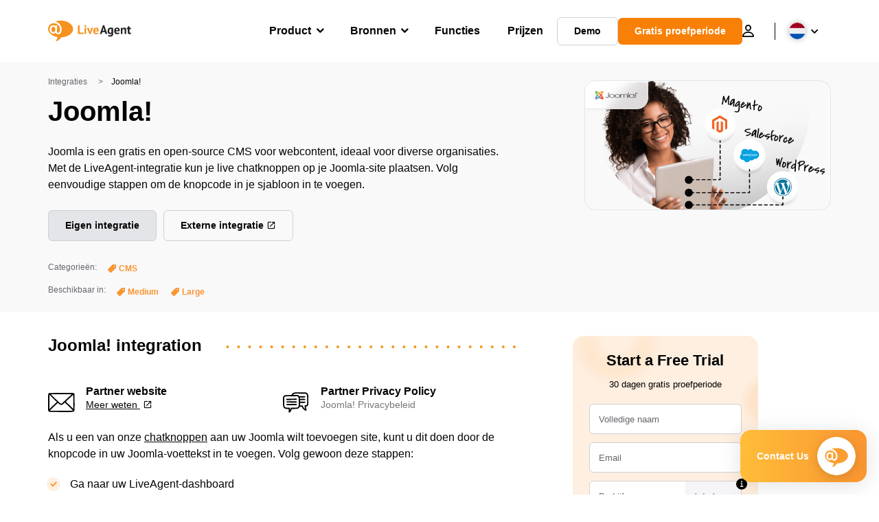

--- FILE ---
content_type: text/html; charset=UTF-8
request_url: https://www.live-agent.nl/integraties/joomla/
body_size: 57172
content:
<!doctype html>
<html lang="nl-NL">
	<head><meta name="referrer" content="strict-origin-when-cross-origin">
	<meta charset="UTF-8">
	<meta http-equiv="X-UA-Compatible" content="IE=edge">
	<meta name="viewport" content="width=device-width, initial-scale=1.0, shrink-to-fit=no">

	<link rel="apple-touch-icon" sizes="180x180" href="https://www.live-agent.nl/app/themes/liveagent/assets/images/favicon/apple-touch-icon.png">
	<link rel="icon" type="image/png" sizes="32x32" href="https://www.live-agent.nl/app/themes/liveagent/assets/images/favicon/favicon-32x32.png">
	<link rel="icon" type="image/png" sizes="16x16" href="https://www.live-agent.nl/app/themes/liveagent/assets/images/favicon/favicon-16x16.png">

	<link rel="mask-icon" href="https://www.live-agent.nl/app/themes/liveagent/assets/images/favicon/safari-pinned-tab.svg" color="#f5912c">
	<meta name="apple-mobile-web-app-title" content="LiveAgent">
	<meta name="application-name" content="LiveAgent">
	<meta name="msapplication-TileColor" content="#ffffff">
	<meta name="theme-color" content="#ffffff">

	<!-- URLSLAB-SKIP-REPLACE-START -->
	<style id="inline-css" type="text/css">*{-webkit-box-sizing:border-box;box-sizing:border-box}*:active,*:focus,*:hover{outline:0}#app{position:relative}h1,h2,h3,h4,h5,h6,p{margin:0}a{text-decoration:none}a:active,a:focus,a:hover{text-decoration:none}ul{margin:0;padding:0;list-style:none}figure{margin:0}/*! sanitize.css v10.0.0 | CC0 License | github.com/csstools/sanitize.css */*,::before,::after{-webkit-box-sizing:border-box;box-sizing:border-box}::before,::after{text-decoration:inherit;vertical-align:inherit}html{cursor:default;line-height:1.5;-moz-tab-size:4;-o-tab-size:4;tab-size:4;-webkit-tap-highlight-color:transparent;-ms-text-size-adjust:100%;-webkit-text-size-adjust:100%}html:not(:lang(en)){word-break:break-word;-ms-hyphens:auto;hyphens:auto}body{margin:0}h1{font-size:2em;margin:.67em 0}dl dl,dl ol,dl ul,ol dl,ul dl{margin:0}ol ol,ol ul,ul ol,ul ul{margin:0}hr{height:0;overflow:visible}main{display:block}nav ol,nav ul{list-style:none;padding:0}pre{font-family:monospace,monospace;font-size:1em}a{background-color:transparent}abbr[title]{text-decoration:underline;-webkit-text-decoration:underline dotted;text-decoration:underline dotted}b,strong{font-weight:bolder}code,kbd,samp{font-family:monospace,monospace;font-size:1em}small{font-size:80%}audio,canvas,iframe,img,svg,video{vertical-align:middle}audio,video{display:inline-block}audio:not([controls]){display:none;height:0}iframe{border-style:none}img{border-style:none}svg:not([fill]){fill:currentColor}svg:not(:root){overflow:hidden}table{border-collapse:collapse}button,input,select{margin:0}button{overflow:visible;text-transform:none}button,[type=button],[type=reset],[type=submit]{-webkit-appearance:button}fieldset{border:1px solid #a0a0a0;padding:.35em .75em .625em}input{overflow:visible}legend{color:inherit;display:table;max-width:100%;white-space:normal}progress{display:inline-block;vertical-align:baseline}select{text-transform:none}textarea{margin:0;overflow:auto;resize:vertical}[type=checkbox],[type=radio]{padding:0}[type=search]{-webkit-appearance:textfield;outline-offset:-2px}::-webkit-inner-spin-button,::-webkit-outer-spin-button{height:auto}::-webkit-input-placeholder{color:inherit;opacity:.54}::-webkit-search-decoration{-webkit-appearance:none}::-webkit-file-upload-button{-webkit-appearance:button;font:inherit}::-moz-focus-inner{border-style:none;padding:0}:-moz-focusring{outline:1px dotted ButtonText}:-moz-ui-invalid{box-shadow:none}details{display:block}dialog{background-color:white;border:solid;color:black;display:block;height:-moz-fit-content;height:-webkit-fit-content;height:fit-content;left:0;margin:auto;padding:1em;position:absolute;right:0;width:-moz-fit-content;width:-webkit-fit-content;width:fit-content}dialog:not([open]){display:none}summary{display:list-item}canvas{display:inline-block}template{display:none}a,area,button,input,label,select,summary,textarea,[tabindex]{-ms-touch-action:manipulation;touch-action:manipulation}[hidden]{display:none}[aria-busy=true]{cursor:progress}[aria-controls]{cursor:pointer}[aria-disabled=true],[disabled]{cursor:not-allowed}[aria-hidden=false][hidden]{display:initial}[aria-hidden=false][hidden]:not(:focus){clip:rect(0,0,0,0);position:absolute}@font-face{font-family:fontello;src:url(/app/themes/liveagent/assets/webfonts/fontello.woff2?ver=20230109) format("woff2"),url(/app/themes/liveagent/assets/webfonts/fontello.woff?ver=20230109) format("woff"),url(/app/themes/liveagent/assets/webfonts/fontello.ttf?ver=20230109) format("truetype");font-weight:400;font-style:normal;font-display:swap}[class^=fontello-]::before,[class*=fontello-]::before{font-family:fontello,sans-serif;font-style:normal;font-weight:400;display:inline-block;text-decoration:inherit;width:1em;text-align:center;font-variant:normal;text-transform:none;-webkit-font-smoothing:antialiased;-moz-osx-font-smoothing:grayscale}.fontello-icon-e800::before{content:"\e800" !important}.fontello-icon-e801::before{content:"\e801" !important}.fontello-icon-e802::before{content:"\e802" !important}.fontello-icon-e803::before{content:"\e803" !important}.fontello-icon-e804::before{content:"\e804" !important}.fontello-icon-e805::before{content:"\e805" !important}.fontello-icon-e806::before{content:"\e806" !important}.fontello-icon-e807::before{content:"\e807" !important}.fontello-icon-e808::before{content:"\e808" !important}.fontello-icon-e809::before{content:"\e809" !important}.fontello-icon-e80a::before{content:"\e80a" !important}.fontello-icon-e80b::before{content:"\e80b" !important}.fontello-icon-e80c::before{content:"\e80c" !important}.fontello-icon-e80d::before{content:"\e80d" !important}.fontello-icon-e80e::before{content:"\e80e" !important}.fontello-icon-e80f::before{content:"\e80f" !important}.fontello-icon-e810::before{content:"\e810" !important}.fontello-icon-e811::before{content:"\e811" !important}.fontello-icon-e82a::before{content:"\e82a" !important}.fontello-icon-e82b::before{content:"\e82b" !important}.fontello-bars-solid::before{content:"\e812"}.fontello-calendar-regular::before{content:"\e813"}.fontello-check-circle-regular::before{content:"\e814"}.fontello-facebook-f-brands::before{content:"\e815"}.fontello-facebook-square-brands::before{content:"\e816"}.fontello-folder-solid::before{content:"\e817"}.fontello-instagram-brands::before{content:"\e818"}.fontello-linkedin-brands::before{content:"\e819"}.fontello-linkedin-in-brands::before{content:"\e81a"}.fontello-search-solid::before{content:"\e81b"}.fontello-times-circle-regular::before{content:"\e81c"}.fontello-twitter-brands::before{content:"\e81d"}.fontello-twitter-square-brands::before{content:"\e81e"}.fontello-user-solid::before{content:"\e81f"}.fontello-youtube-square-brands::before{content:"\e820"}.fontello-chevron-down-solid::before{content:"\e821"}.fontello-chevron-left-solid::before{content:"\e822"}.fontello-chevron-right-solid::before{content:"\e823"}.fontello-chevron-up-solid::before{content:"\e824"}.fontello-dribbble-brands::before{content:"\e825"}.fontello-github-brands::before{content:"\e826"}.fontello-map-marker-alt-solid::before{content:"\e827"}.fontello-phone-solid::before{content:"\e828"}.fontello-wordpress-simple-brands::before{content:"\e829"}.fontello-info::before{content:"\e82c"}.fontello-company::before{content:"\e82d"}.fontello-mail::before{content:"\e82e"}.fontello-user::before{content:"\e82f"}.fontello-inbox::before{content:"\e830" !important}.fontello-folder2::before{content:"\e831" !important}.fontello-anchor::before{content:"\e832" !important}.fontello-menu-academy::before{content:"\e851" !important}.fontello-menu-awards::before{content:"\e852" !important}.fontello-menu-blog::before{content:"\e853" !important}.fontello-menu-business-solutions::before{content:"\e854" !important}.fontello-menu-call-center::before{content:"\e855" !important}.fontello-menu-change-log::before{content:"\e839" !important}.fontello-menu-customer-portal::before{content:"\e856" !important}.fontello-menu-directory::before{content:"\e857" !important}.fontello-menu-glossary::before{content:"\e833" !important}.fontello-menu-help-desk::before{content:"\e843" !important}.fontello-menu-industry-solutions::before{content:"\e844" !important}.fontello-menu-knowledge-base::before{content:"\e845" !important}.fontello-menu-live-chat::before{content:"\e846" !important}.fontello-menu-social-media::before{content:"\e847" !important}.fontello-menu-system-status::before{content:"\e842" !important}.fontello-menu-take-a-tour::before{content:"\e849" !important}.fontello-menu-templates::before{content:"\e84a" !important}.fontello-menu-ticketing::before{content:"\e84b" !important}.fontello-menu-typing-test::before{content:"\e84c" !important}.fontello-menu-use-cases::before{content:"\e84d" !important}.fontello-menu-vector::before{content:"\e848" !important}.fontello-menu-webinars::before{content:"\e84e" !important}.fontello-menu-why-liveagent::before{content:"\e84f" !important}.fontello-menu-about-us::before{content:"\e850" !important}.fontello-menu-wordpress::before{content:"\e829" !important}.fontello-menu-research::before{content:"\e834" !important}.fontello-menu-checklists::before{content:"\e835" !important}.fontello-whatsapp-brands::before{content:"\e836"}:root{--primary-color:#fa9531;--secondary-color:#ffbd39;--third-color:#feefe0;--package-color-1:#3cc33e;--package-color-2:#1089f8;--package-color-3:#fa9531;--package-color-4:#b0b4bb;--new-item-color:#ff0;--extension-item-color:#050505;--successful-color:#07b65d;--error-color:#f72f49;--font-color-normal:#65676b;--font-color-level3:#65676b;--font-color-medium:#b0b4bb;--font-color-dark:#050505;--font-color-light:#fff;--content-color-normal:#65676b;--content-color-dark:#050505;--content-color-light:#fff;--button-full-font-color:#fff;--button-full-background-color-1:#fa9531;--button-full-background-color-2:#ffbd39;--button-outline-color:#e4e5e9;--border-color-normal:#65676b;--border-color-gray:#e4e5e9;--border-color-gray-icon:#bec2c9;--border-color-inputs:#ced0d4;--border-color-dark:#050505;--border-color-light:#fff;--main-background:#fff;--invert-main-background:#050505;--secondary-background:#f5f5f7;--light-background:#f5f5f7;--header-background:#fff;--main-nav-font-color:#050505;--main-nav-font-color-highlight:#fa9531;--main-nav-underline:#fa9531;--main-nav-submenu-background:#fff;--main-nav-submenu-font-color:#050505;--main-nav-submenu-font-color-hover:#050505;--cookie-background:#fff3e0;--newsletter-background:#f5f5f7;--tabs-background:#f5f5f7;--orange-background:#feefe0;--violet-background:#f3e6ff;--footer-column-border-color:#e4e5e9;--footer-middle-background-color-1:#fa9531;--footer-middle-background-color-2:#ffbd39;--box-shadow:0 0 16px 0 rgba(0,0,0,0.08);--box-shadow-big:0 .25em 4em 0 rgba(0,0,0,0.07);--background:linear-gradient(90deg,#ffbd39 0,#fa9531 100%);--background-invert:linear-gradient(90deg,#fa9531 0,#ffbd39 100%)}html{scroll-behavior:smooth}html :where(img[class*=wp-image-]){height:auto;max-width:100%}body{background-color:#fff;background-color:var(--main-background);font-family:"Helvetica Neue",Helvetica,Arial,sans-serif;font-size:16px;font-weight:400;line-height:24px;-webkit-tap-highlight-color:rgba(0,0,0,0);overflow-x:hidden}body.overlay{overflow:hidden !important}body.overlay::before{content:"";top:0;right:0;bottom:0;left:0;position:fixed;z-index:999998;background-color:rgba(0,0,0,0.6);-webkit-animation:fadeIn .25s;animation:fadeIn .25s}.home .AppContainer{overflow:hidden}.wrapper{position:relative;width:100%;max-width:1180px;margin-left:auto;margin-right:auto;padding-left:20px;padding-right:20px;border-radius:1rem}.wrapper__medium{max-width:1240px}.wrapper__extended{max-width:1380px}.wrapper__wide{position:relative;max-width:1380px;margin-left:auto;margin-right:auto;padding:1.5em 0}.wrapper__narrow{max-width:650px;margin-left:auto;margin-right:auto}.grecaptcha-badge{display:none !important}.hidden{display:none !important}.invisible{visibility:hidden !important;opacity:0 !important;cursor:default}.invisible *,.invisible:hover *{cursor:default !important}.pos-relative{position:relative}.pos-absolute{position:absolute}.pos-fixed{position:fixed}.pos-sticky{position:sticky}.wp-block-media-text{display:grid;grid-template-columns:50% 1fr;grid-template-rows:auto}.wp-block-media-text>.wp-block-media-text__media{-ms-flex-item-align:center;align-self:center}.wp-block-media-text>.wp-block-media-text__content{direction:ltr;grid-column:2;grid-row:1;padding:0 8%;word-break:break-word;align-self:center}.display-block{display:block !important}.flex{display:-webkit-box !important;display:-ms-flexbox !important;display:flex !important}.flex-wrap{-ms-flex-wrap:wrap !important;flex-wrap:wrap !important}.flex-direction-row{-webkit-box-orient:horizontal !important;-webkit-box-direction:normal !important;-ms-flex-direction:row !important;flex-direction:row !important}.flex-direction-column{-webkit-box-orient:vertical !important;-webkit-box-direction:normal !important;-ms-flex-direction:column !important;flex-direction:column !important}.flex-align-center{-ms-flex-line-pack:center !important;align-content:center !important;-webkit-box-align:center !important;-ms-flex-align:center !important;align-items:center !important}.flex-align-center .elementor-widget-wrap{-ms-flex-line-pack:center !important;align-content:center !important;-webkit-box-align:center !important;-ms-flex-align:center !important;align-items:center !important}.flex-justify-center{-webkit-box-pack:center !important;-ms-flex-pack:center !important;justify-content:center !important}.text-align-left{text-align:left !important}.text-align-left *{text-align:left}.text-align-center{text-align:center !important}.text-align-justify{text-align:justify !important}.text-decoration-none{text-decoration:none}.text-decoration-underline{text-decoration:underline}.w-100{width:100%}.no-margin[class]{margin:0 !important}.no-padding[class]{padding:0 !important}[class].ma-left{margin-left:auto}[class].ma-right{margin-right:auto}[class].ma-top{margin-top:auto}[class].ma-bottom{margin-bottom:auto}.mt-0[class]{margin-top:0}.mr-0[class]{margin-right:0}.mb-0[class]{margin-bottom:0}.ml-0[class]{margin-left:0}.pt-0[class]{padding-top:0}.pr-0[class]{padding-right:0}.pb-0[class]{padding-bottom:0}.pl-0[class]{padding-left:0}.mt-xxs[class]{margin-top:.15em}.mr-xxs[class]{margin-right:.15em}.mb-xxs[class]{margin-bottom:.15em}.ml-xxs[class]{margin-left:.15em}.pt-xxs[class]{padding-top:.15em}.pr-xxs[class]{padding-right:.15em}.pb-xxs[class]{padding-bottom:.15em}.pl-xxs[class]{padding-left:.15em}.mt-xs[class]{margin-top:.25em}.mr-xs[class]{margin-right:.25em}.mb-xs[class]{margin-bottom:.25em}.ml-xs[class]{margin-left:.25em}.pt-xs[class]{padding-top:.25em}.pr-xs[class]{padding-right:.25em}.pb-xs[class]{padding-bottom:.25em}.pl-xs[class]{padding-left:.25em}.mt-s[class]{margin-top:.5em}.mr-s[class]{margin-right:.5em}.mb-s[class]{margin-bottom:.5em}.ml-s[class]{margin-left:.5em}.pt-s[class]{padding-top:.5em}.pr-s[class]{padding-right:.5em}.pb-s[class]{padding-bottom:.5em}.pl-s[class]{padding-left:.5em}.mt-m[class]{margin-top:1em}.mr-m[class]{margin-right:1em}.mb-m[class]{margin-bottom:1em}.ml-m[class]{margin-left:1em}.pt-m[class]{padding-top:1em}.pr-m[class]{padding-right:1em}.pb-m[class]{padding-bottom:1em}.pl-m[class]{padding-left:1em}.mt-l[class]{margin-top:1.5em}.mr-l[class]{margin-right:1.5em}.mb-l[class]{margin-bottom:1.5em}.ml-l[class]{margin-left:1.5em}.pt-l[class]{padding-top:1.5em}.pr-l[class]{padding-right:1.5em}.pb-l[class]{padding-bottom:1.5em}.pl-l[class]{padding-left:1.5em}.mt-xl[class]{margin-top:2em}.mr-xl[class]{margin-right:2em}.mb-xl[class]{margin-bottom:2em}.ml-xl[class]{margin-left:2em}.pt-xl[class]{padding-top:2em}.pr-xl[class]{padding-right:2em}.pb-xl[class]{padding-bottom:2em}.pl-xl[class]{padding-left:2em}.mt-xxl[class]{margin-top:2.5em}.mr-xxl[class]{margin-right:2.5em}.mb-xxl[class]{margin-bottom:2.5em}.ml-xxl[class]{margin-left:2.5em}.pt-xxl[class]{padding-top:2.5em}.pr-xxl[class]{padding-right:2.5em}.pb-xxl[class]{padding-bottom:2.5em}.pl-xxl[class]{padding-left:2.5em}.mt-xxxl[class]{margin-top:3.25em}.mr-xxxl[class]{margin-right:3.25em}.mb-xxxl[class]{margin-bottom:3.25em}.ml-xxxl[class]{margin-left:3.25em}.pt-xxxl[class]{padding-top:3.25em}.pr-xxxl[class]{padding-right:3.25em}.pb-xxxl[class]{padding-bottom:3.25em}.pl-xxxl[class]{padding-left:3.25em}.mt-extreme-small[class]{margin-top:3.75em}.mr-extreme-small[class]{margin-right:3.75em}.mb-extreme-small[class]{margin-bottom:3.75em}.ml-extreme-small[class]{margin-left:3.75em}.pt-extreme-small[class]{padding-top:3.75em}.pr-extreme-small[class]{padding-right:3.75em}.pb-extreme-small[class]{padding-bottom:3.75em}.pl-extreme-small[class]{padding-left:3.75em}.mt-extreme[class]{margin-top:4.5em}.mr-extreme[class]{margin-right:4.5em}.mb-extreme[class]{margin-bottom:4.5em}.ml-extreme[class]{margin-left:4.5em}.pt-extreme[class]{padding-top:4.5em}.pr-extreme[class]{padding-right:4.5em}.pb-extreme[class]{padding-bottom:4.5em}.pl-extreme[class]{padding-left:4.5em}.mt-extreme-plus[class]{margin-top:5em}.mr-extreme-plus[class]{margin-right:5em}.mb-extreme-plus[class]{margin-bottom:5em}.ml-extreme-plus[class]{margin-left:5em}.pt-extreme-plus[class]{padding-top:5em}.pr-extreme-plus[class]{padding-right:5em}.pb-extreme-plus[class]{padding-bottom:5em}.pl-extreme-plus[class]{padding-left:5em}.mt-ultra[class]{margin-top:6em}.mr-ultra[class]{margin-right:6em}.mb-ultra[class]{margin-bottom:6em}.ml-ultra[class]{margin-left:6em}.pt-ultra[class]{padding-top:6em}.pr-ultra[class]{padding-right:6em}.pb-ultra[class]{padding-bottom:6em}.pl-ultra[class]{padding-left:6em}.mt-ultra-xl[class]{margin-top:9.375em}.mr-ultra-xl[class]{margin-right:9.375em}.mb-ultra-xl[class]{margin-bottom:9.375em}.ml-ultra-xl[class]{margin-left:9.375em}.pt-ultra-xl[class]{padding-top:9.375em}.pr-ultra-xl[class]{padding-right:9.375em}.pb-ultra-xl[class]{padding-bottom:9.375em}.pl-ultra-xl[class]{padding-left:9.375em}.mt-2xultra[class]{margin-top:10em}.mr-2xultra[class]{margin-right:10em}.mb-2xultra[class]{margin-bottom:10em}.ml-2xultra[class]{margin-left:10em}.pt-2xultra[class]{padding-top:10em}.pr-2xultra[class]{padding-right:10em}.pb-2xultra[class]{padding-bottom:10em}.pl-2xultra[class]{padding-left:10em}.Footer,.Reviews,.Block--redesign__successtories,.Block--redesign__testimonials,.SimilarSources{content-visibility:auto}body.lb-disable-scrolling{overflow:hidden}.lightboxOverlay{position:absolute;top:0;left:0;z-index:999999;opacity:.8;background-color:#000;display:none}.lightbox{overflow:hidden}.lightbox.splide,.lightbox-youtube{position:fixed;left:0;top:0;width:100vw;height:100vh;z-index:999999;text-align:center;line-height:0;font-weight:400;outline:0;opacity:0;-webkit-transition:opacity .5s;transition:opacity .5s}.lightbox.splide::after,.lightbox-youtube::after{background-color:#050505;background-color:var(--invert-main-background);width:100%;height:100%;content:"";position:absolute;top:0;left:0;opacity:.8}.lightbox.splide.active,.lightbox-youtube.active{opacity:1}.lightbox.splide>*,.lightbox-youtube>*{position:relative;z-index:1}.lightbox .splide__list{height:100vh}.lightbox .splide__slide{display:-webkit-box;display:-ms-flexbox;display:flex;-webkit-box-align:center;-ms-flex-align:center;align-items:center;-webkit-box-pack:center;-ms-flex-pack:center;justify-content:center;height:100%}.lightbox .youtube__inn{display:-webkit-box;display:-ms-flexbox;display:flex;-webkit-box-align:center;-ms-flex-align:center;align-items:center;-webkit-box-pack:center;-ms-flex-pack:center;justify-content:center;height:100%}.lightbox .youtube__wrapper{position:relative;width:calc(100% - 1em);height:0;padding-bottom:56.25%;z-index:1}.lightbox .youtube__inmodal{position:absolute;width:100%;top:0;left:0}.lightbox__image-wrapper{padding:0 4em}.lightbox__image-wrapper img{max-width:100%;max-height:100vh}.lightbox .splide__arrows{position:absolute;width:100%;height:2em;top:50%;-webkit-transform:translateY(-50%);-ms-transform:translateY(-50%);transform:translateY(-50%);z-index:2}.lightbox .splide__arrow{width:2em;height:2em;font-size:2rem}.lightbox .splide__arrow::before{display:none}.lightbox .splide__arrow:disabled{display:none}.lightbox .splide__arrow svg{fill:#fff}.lightbox__close.lightbox__close{color:#fff;color:var(--font-color-light);width:1em;height:1em;position:absolute;display:inline-block;right:.5em;top:.5em;font-size:3rem;line-height:1;cursor:pointer;z-index:2;text-shadow:0 0 .1em rgba(0,0,0,0.8)}@-webkit-keyframes chatDots{0%{opacity:.5}15%{-webkit-transform:translateY(-0.25em);transform:translateY(-0.25em)}25%{-webkit-transform:translateY(0);transform:translateY(0)}50%{opacity:1}100%{opacity:.5}}@keyframes chatDots{0%{opacity:.5}15%{-webkit-transform:translateY(-0.25em);transform:translateY(-0.25em)}25%{-webkit-transform:translateY(0);transform:translateY(0)}50%{opacity:1}100%{opacity:.5}}@-webkit-keyframes fadeIn{0%{opacity:0}100%{opacity:1}}@keyframes fadeIn{0%{opacity:0}100%{opacity:1}}@-webkit-keyframes bounceIn{0%{opacity:0;-webkit-transform:scale3d(0.3,0.3,0.3);transform:scale3d(0.3,0.3,0.3);-webkit-animation-timing-function:cubic-bezier(0.215,0.61,0.355,1);animation-timing-function:cubic-bezier(0.215,0.61,0.355,1)}20%{-webkit-transform:scale3d(1.1,1.1,1.1);transform:scale3d(1.1,1.1,1.1);-webkit-animation-timing-function:cubic-bezier(0.215,0.61,0.355,1);animation-timing-function:cubic-bezier(0.215,0.61,0.355,1)}40%{-webkit-transform:scale3d(0.9,0.9,0.9);transform:scale3d(0.9,0.9,0.9);-webkit-animation-timing-function:cubic-bezier(0.215,0.61,0.355,1);animation-timing-function:cubic-bezier(0.215,0.61,0.355,1)}60%{opacity:1;-webkit-transform:scale3d(1.03,1.03,1.03);transform:scale3d(1.03,1.03,1.03);-webkit-animation-timing-function:cubic-bezier(0.215,0.61,0.355,1);animation-timing-function:cubic-bezier(0.215,0.61,0.355,1)}80%{-webkit-transform:scale3d(0.97,0.97,0.97);transform:scale3d(0.97,0.97,0.97);-webkit-animation-timing-function:cubic-bezier(0.215,0.61,0.355,1);animation-timing-function:cubic-bezier(0.215,0.61,0.355,1)}to{opacity:1;-webkit-transform:scale3d(1,1,1);transform:scale3d(1,1,1);-webkit-animation-timing-function:cubic-bezier(0.215,0.61,0.355,1);animation-timing-function:cubic-bezier(0.215,0.61,0.355,1)}}@keyframes bounceIn{0%{opacity:0;-webkit-transform:scale3d(0.3,0.3,0.3);transform:scale3d(0.3,0.3,0.3);-webkit-animation-timing-function:cubic-bezier(0.215,0.61,0.355,1);animation-timing-function:cubic-bezier(0.215,0.61,0.355,1)}20%{-webkit-transform:scale3d(1.1,1.1,1.1);transform:scale3d(1.1,1.1,1.1);-webkit-animation-timing-function:cubic-bezier(0.215,0.61,0.355,1);animation-timing-function:cubic-bezier(0.215,0.61,0.355,1)}40%{-webkit-transform:scale3d(0.9,0.9,0.9);transform:scale3d(0.9,0.9,0.9);-webkit-animation-timing-function:cubic-bezier(0.215,0.61,0.355,1);animation-timing-function:cubic-bezier(0.215,0.61,0.355,1)}60%{opacity:1;-webkit-transform:scale3d(1.03,1.03,1.03);transform:scale3d(1.03,1.03,1.03);-webkit-animation-timing-function:cubic-bezier(0.215,0.61,0.355,1);animation-timing-function:cubic-bezier(0.215,0.61,0.355,1)}80%{-webkit-transform:scale3d(0.97,0.97,0.97);transform:scale3d(0.97,0.97,0.97);-webkit-animation-timing-function:cubic-bezier(0.215,0.61,0.355,1);animation-timing-function:cubic-bezier(0.215,0.61,0.355,1)}to{opacity:1;-webkit-transform:scale3d(1,1,1);transform:scale3d(1,1,1);-webkit-animation-timing-function:cubic-bezier(0.215,0.61,0.355,1);animation-timing-function:cubic-bezier(0.215,0.61,0.355,1)}}@-webkit-keyframes down{0%{-webkit-transform:translate(0);transform:translate(0)}20%{-webkit-transform:translateY(1em);transform:translateY(1em)}40%{-webkit-transform:translate(0);transform:translate(0)}}@keyframes down{0%{-webkit-transform:translate(0);transform:translate(0)}20%{-webkit-transform:translateY(1em);transform:translateY(1em)}40%{-webkit-transform:translate(0);transform:translate(0)}}@-webkit-keyframes slideDown{from{-webkit-transform:translateY(-100%);transform:translateY(-100%)}to{-webkit-transform:translateY(0);transform:translateY(0)}}@keyframes slideDown{from{-webkit-transform:translateY(-100%);transform:translateY(-100%)}to{-webkit-transform:translateY(0);transform:translateY(0)}}@-webkit-keyframes slideUp{from{-webkit-transform:translateY(0);transform:translateY(0)}to{-webkit-transform:translateY(-100%);transform:translateY(-100%)}}@keyframes slideUp{from{-webkit-transform:translateY(0);transform:translateY(0)}to{-webkit-transform:translateY(-100%);transform:translateY(-100%)}}@-webkit-keyframes pulse{0%{-webkit-box-shadow:0 0 0 0 rgba(245,145,44,0.6);box-shadow:0 0 0 0 rgba(245,145,44,0.6)}70%{-webkit-box-shadow:0 0 0 15px rgba(245,145,44,0);box-shadow:0 0 0 15px rgba(245,145,44,0)}100%{-webkit-box-shadow:0 0 0 0 rgba(245,145,44,0);box-shadow:0 0 0 0 rgba(245,145,44,0)}}@keyframes pulse{0%{-webkit-box-shadow:0 0 0 0 rgba(245,145,44,0.6);box-shadow:0 0 0 0 rgba(245,145,44,0.6)}70%{-webkit-box-shadow:0 0 0 15px rgba(245,145,44,0);box-shadow:0 0 0 15px rgba(245,145,44,0)}100%{-webkit-box-shadow:0 0 0 0 rgba(245,145,44,0);box-shadow:0 0 0 0 rgba(245,145,44,0)}}.c-black-real{color:#000 !important}.c-black-real *{color:inherit !important}.c-black-real svg{fill:currentcolor !important}svg.c-black-real{fill:currentcolor !important}.bg-black-real{background-color:#000 !important}.border-black-real{border-color:#000 !important}.c-black{color:#050505 !important}.c-black *{color:inherit !important}.c-black svg{fill:currentcolor !important}svg.c-black{fill:currentcolor !important}.bg-black{background-color:#050505 !important}.border-black{border-color:#050505 !important}.c-white{color:#fff !important}.c-white *{color:inherit !important}.c-white svg{fill:currentcolor !important}svg.c-white{fill:currentcolor !important}.bg-white{background-color:#fff !important}.border-white{border-color:#fff !important}.c-gray{color:#231f20 !important}.c-gray *{color:inherit !important}.c-gray svg{fill:currentcolor !important}svg.c-gray{fill:currentcolor !important}.bg-gray{background-color:#231f20 !important}.border-gray{border-color:#231f20 !important}.c-dark-gray{color:#65676b !important}.c-dark-gray *{color:inherit !important}.c-dark-gray svg{fill:currentcolor !important}svg.c-dark-gray{fill:currentcolor !important}.bg-dark-gray{background-color:#65676b !important}.border-dark-gray{border-color:#65676b !important}.c-medium-gray{color:#b0b4bb !important}.c-medium-gray *{color:inherit !important}.c-medium-gray svg{fill:currentcolor !important}svg.c-medium-gray{fill:currentcolor !important}.bg-medium-gray{background-color:#b0b4bb !important}.border-medium-gray{border-color:#b0b4bb !important}.c-medium-gray-quotes{color:#65676b !important}.c-medium-gray-quotes *{color:inherit !important}.c-medium-gray-quotes svg{fill:currentcolor !important}svg.c-medium-gray-quotes{fill:currentcolor !important}.bg-medium-gray-quotes{background-color:#65676b !important}.border-medium-gray-quotes{border-color:#65676b !important}.c-medium-gray-inputs{color:#ced0d4 !important}.c-medium-gray-inputs *{color:inherit !important}.c-medium-gray-inputs svg{fill:currentcolor !important}svg.c-medium-gray-inputs{fill:currentcolor !important}.bg-medium-gray-inputs{background-color:#ced0d4 !important}.border-medium-gray-inputs{border-color:#ced0d4 !important}.c-level3{color:#8c9097 !important}.c-level3 *{color:inherit !important}.c-level3 svg{fill:currentcolor !important}svg.c-level3{fill:currentcolor !important}.bg-level3{background-color:#8c9097 !important}.border-level3{border-color:#8c9097 !important}.c-level4{color:#f9f9fa !important}.c-level4 *{color:inherit !important}.c-level4 svg{fill:currentcolor !important}svg.c-level4{fill:currentcolor !important}.bg-level4{background-color:#f9f9fa !important}.border-level4{border-color:#f9f9fa !important}.c-light-gray{color:#e4e5e9 !important}.c-light-gray *{color:inherit !important}.c-light-gray svg{fill:currentcolor !important}svg.c-light-gray{fill:currentcolor !important}.bg-light-gray{background-color:#e4e5e9 !important}.border-light-gray{border-color:#e4e5e9 !important}.c-lighter-gray{color:#d8dadf !important}.c-lighter-gray *{color:inherit !important}.c-lighter-gray svg{fill:currentcolor !important}svg.c-lighter-gray{fill:currentcolor !important}.bg-lighter-gray{background-color:#d8dadf !important}.border-lighter-gray{border-color:#d8dadf !important}.c-light-gray-icon{color:#bec2c9 !important}.c-light-gray-icon *{color:inherit !important}.c-light-gray-icon svg{fill:currentcolor !important}svg.c-light-gray-icon{fill:currentcolor !important}.bg-light-gray-icon{background-color:#bec2c9 !important}.border-light-gray-icon{border-color:#bec2c9 !important}.c-lightest-gray{color:#f5f5f7 !important}.c-lightest-gray *{color:inherit !important}.c-lightest-gray svg{fill:currentcolor !important}svg.c-lightest-gray{fill:currentcolor !important}.bg-lightest-gray{background-color:#f5f5f7 !important}.border-lightest-gray{border-color:#f5f5f7 !important}.c-ultralightest-gray{color:#f5f5f7 !important}.c-ultralightest-gray *{color:inherit !important}.c-ultralightest-gray svg{fill:currentcolor !important}svg.c-ultralightest-gray{fill:currentcolor !important}.bg-ultralightest-gray{background-color:#f5f5f7 !important}.border-ultralightest-gray{border-color:#f5f5f7 !important}.c-pricing-gray{color:#edeff3 !important}.c-pricing-gray *{color:inherit !important}.c-pricing-gray svg{fill:currentcolor !important}svg.c-pricing-gray{fill:currentcolor !important}.bg-pricing-gray{background-color:#edeff3 !important}.border-pricing-gray{border-color:#edeff3 !important}.c-dark-orange{color:#fa9531 !important}.c-dark-orange *{color:inherit !important}.c-dark-orange svg{fill:currentcolor !important}svg.c-dark-orange{fill:currentcolor !important}.bg-dark-orange{background-color:#fa9531 !important}.border-dark-orange{border-color:#fa9531 !important}.c-primary{color:#fa9531 !important}.c-primary *{color:inherit !important}.c-primary svg{fill:currentcolor !important}svg.c-primary{fill:currentcolor !important}.bg-primary{background-color:#fa9531 !important}.border-primary{border-color:#fa9531 !important}.c-orange-new{color:#ffb928 !important}.c-orange-new *{color:inherit !important}.c-orange-new svg{fill:currentcolor !important}svg.c-orange-new{fill:currentcolor !important}.bg-orange-new{background-color:#ffb928 !important}.border-orange-new{border-color:#ffb928 !important}.c-medium-orange{color:#feefe0 !important}.c-medium-orange *{color:inherit !important}.c-medium-orange svg{fill:currentcolor !important}svg.c-medium-orange{fill:currentcolor !important}.bg-medium-orange{background-color:#feefe0 !important}.border-medium-orange{border-color:#feefe0 !important}.c-light-orange{color:#ffbd39 !important}.c-light-orange *{color:inherit !important}.c-light-orange svg{fill:currentcolor !important}svg.c-light-orange{fill:currentcolor !important}.bg-light-orange{background-color:#ffbd39 !important}.border-light-orange{border-color:#ffbd39 !important}.c-light-green{color:#3cc33e !important}.c-light-green *{color:inherit !important}.c-light-green svg{fill:currentcolor !important}svg.c-light-green{fill:currentcolor !important}.bg-light-green{background-color:#3cc33e !important}.border-light-green{border-color:#3cc33e !important}.c-light-blue{color:#1089f8 !important}.c-light-blue *{color:inherit !important}.c-light-blue svg{fill:currentcolor !important}svg.c-light-blue{fill:currentcolor !important}.bg-light-blue{background-color:#1089f8 !important}.border-light-blue{border-color:#1089f8 !important}.c-green{color:#080 !important}.c-green *{color:inherit !important}.c-green svg{fill:currentcolor !important}svg.c-green{fill:currentcolor !important}.bg-green{background-color:#080 !important}.border-green{border-color:#080 !important}.c-red{color:#f00 !important}.c-red *{color:inherit !important}.c-red svg{fill:currentcolor !important}svg.c-red{fill:currentcolor !important}.bg-red{background-color:#f00 !important}.border-red{border-color:#f00 !important}.c-yellow{color:#ff0 !important}.c-yellow *{color:inherit !important}.c-yellow svg{fill:currentcolor !important}svg.c-yellow{fill:currentcolor !important}.bg-yellow{background-color:#ff0 !important}.border-yellow{border-color:#ff0 !important}.c-dark-pink{color:#b44b85 !important}.c-dark-pink *{color:inherit !important}.c-dark-pink svg{fill:currentcolor !important}svg.c-dark-pink{fill:currentcolor !important}.bg-dark-pink{background-color:#b44b85 !important}.border-dark-pink{border-color:#b44b85 !important}.c-light-pink{color:#f478a5 !important}.c-light-pink *{color:inherit !important}.c-light-pink svg{fill:currentcolor !important}svg.c-light-pink{fill:currentcolor !important}.bg-light-pink{background-color:#f478a5 !important}.border-light-pink{border-color:#f478a5 !important}.c-saturated-violet{color:#ae54fd !important}.c-saturated-violet *{color:inherit !important}.c-saturated-violet svg{fill:currentcolor !important}svg.c-saturated-violet{fill:currentcolor !important}.bg-saturated-violet{background-color:#ae54fd !important}.border-saturated-violet{border-color:#ae54fd !important}.c-desaturated-violet{color:#f3e6ff !important}.c-desaturated-violet *{color:inherit !important}.c-desaturated-violet svg{fill:currentcolor !important}svg.c-desaturated-violet{fill:currentcolor !important}.bg-desaturated-violet{background-color:#f3e6ff !important}.border-desaturated-violet{border-color:#f3e6ff !important}.c-saturated-blue{color:#2570ed !important}.c-saturated-blue *{color:inherit !important}.c-saturated-blue svg{fill:currentcolor !important}svg.c-saturated-blue{fill:currentcolor !important}.bg-saturated-blue{background-color:#2570ed !important}.border-saturated-blue{border-color:#2570ed !important}.c-desaturated-blue{color:#dfeafd !important}.c-desaturated-blue *{color:inherit !important}.c-desaturated-blue svg{fill:currentcolor !important}svg.c-desaturated-blue{fill:currentcolor !important}.bg-desaturated-blue{background-color:#dfeafd !important}.border-desaturated-blue{border-color:#dfeafd !important}.c-saturated-green{color:#07b65d !important}.c-saturated-green *{color:inherit !important}.c-saturated-green svg{fill:currentcolor !important}svg.c-saturated-green{fill:currentcolor !important}.bg-saturated-green{background-color:#07b65d !important}.border-saturated-green{border-color:#07b65d !important}.c-desaturated-green{color:#daf4e7 !important}.c-desaturated-green *{color:inherit !important}.c-desaturated-green svg{fill:currentcolor !important}svg.c-desaturated-green{fill:currentcolor !important}.bg-desaturated-green{background-color:#daf4e7 !important}.border-desaturated-green{border-color:#daf4e7 !important}.c-saturated-red{color:#f72f49 !important}.c-saturated-red *{color:inherit !important}.c-saturated-red svg{fill:currentcolor !important}svg.c-saturated-red{fill:currentcolor !important}.bg-saturated-red{background-color:#f72f49 !important}.border-saturated-red{border-color:#f72f49 !important}.c-desaturated-red{color:#fee0e4 !important}.c-desaturated-red *{color:inherit !important}.c-desaturated-red svg{fill:currentcolor !important}svg.c-desaturated-red{fill:currentcolor !important}.bg-desaturated-red{background-color:#fee0e4 !important}.border-desaturated-red{border-color:#fee0e4 !important}.c-saturated-cyan{color:#48c6ce !important}.c-saturated-cyan *{color:inherit !important}.c-saturated-cyan svg{fill:currentcolor !important}svg.c-saturated-cyan{fill:currentcolor !important}.bg-saturated-cyan{background-color:#48c6ce !important}.border-saturated-cyan{border-color:#48c6ce !important}.c-desaturated-cyan{color:#e4f7f8 !important}.c-desaturated-cyan *{color:inherit !important}.c-desaturated-cyan svg{fill:currentcolor !important}svg.c-desaturated-cyan{fill:currentcolor !important}.bg-desaturated-cyan{background-color:#e4f7f8 !important}.border-desaturated-cyan{border-color:#e4f7f8 !important}@media(min-width:768px){.wrapper__wide{padding:2.75em 0}.hidden-tablet{display:none !important}.display-block-tablet{display:block !important}.flex-tablet{display:-webkit-box !important;display:-ms-flexbox !important;display:flex !important}.mobile--only{display:none}.mt-0-tablet[class]{margin-top:0}.mr-0-tablet[class]{margin-right:0}.mb-0-tablet[class]{margin-bottom:0}.ml-0-tablet[class]{margin-left:0}.pt-0-tablet[class]{padding-top:0}.pr-0-tablet[class]{padding-right:0}.pb-0-tablet[class]{padding-bottom:0}.pl-0-tablet[class]{padding-left:0}.mt-xxs-tablet[class]{margin-top:.15em}.mr-xxs-tablet[class]{margin-right:.15em}.mb-xxs-tablet[class]{margin-bottom:.15em}.ml-xxs-tablet[class]{margin-left:.15em}.pt-xxs-tablet[class]{padding-top:.15em}.pr-xxs-tablet[class]{padding-right:.15em}.pb-xxs-tablet[class]{padding-bottom:.15em}.pl-xxs-tablet[class]{padding-left:.15em}.mt-xs-tablet[class]{margin-top:.25em}.mr-xs-tablet[class]{margin-right:.25em}.mb-xs-tablet[class]{margin-bottom:.25em}.ml-xs-tablet[class]{margin-left:.25em}.pt-xs-tablet[class]{padding-top:.25em}.pr-xs-tablet[class]{padding-right:.25em}.pb-xs-tablet[class]{padding-bottom:.25em}.pl-xs-tablet[class]{padding-left:.25em}.mt-s-tablet[class]{margin-top:.5em}.mr-s-tablet[class]{margin-right:.5em}.mb-s-tablet[class]{margin-bottom:.5em}.ml-s-tablet[class]{margin-left:.5em}.pt-s-tablet[class]{padding-top:.5em}.pr-s-tablet[class]{padding-right:.5em}.pb-s-tablet[class]{padding-bottom:.5em}.pl-s-tablet[class]{padding-left:.5em}.mt-m-tablet[class]{margin-top:1em}.mr-m-tablet[class]{margin-right:1em}.mb-m-tablet[class]{margin-bottom:1em}.ml-m-tablet[class]{margin-left:1em}.pt-m-tablet[class]{padding-top:1em}.pr-m-tablet[class]{padding-right:1em}.pb-m-tablet[class]{padding-bottom:1em}.pl-m-tablet[class]{padding-left:1em}.mt-l-tablet[class]{margin-top:1.5em}.mr-l-tablet[class]{margin-right:1.5em}.mb-l-tablet[class]{margin-bottom:1.5em}.ml-l-tablet[class]{margin-left:1.5em}.pt-l-tablet[class]{padding-top:1.5em}.pr-l-tablet[class]{padding-right:1.5em}.pb-l-tablet[class]{padding-bottom:1.5em}.pl-l-tablet[class]{padding-left:1.5em}.mt-xl-tablet[class]{margin-top:2em}.mr-xl-tablet[class]{margin-right:2em}.mb-xl-tablet[class]{margin-bottom:2em}.ml-xl-tablet[class]{margin-left:2em}.pt-xl-tablet[class]{padding-top:2em}.pr-xl-tablet[class]{padding-right:2em}.pb-xl-tablet[class]{padding-bottom:2em}.pl-xl-tablet[class]{padding-left:2em}.mt-xxl-tablet[class]{margin-top:2.5em}.mr-xxl-tablet[class]{margin-right:2.5em}.mb-xxl-tablet[class]{margin-bottom:2.5em}.ml-xxl-tablet[class]{margin-left:2.5em}.pt-xxl-tablet[class]{padding-top:2.5em}.pr-xxl-tablet[class]{padding-right:2.5em}.pb-xxl-tablet[class]{padding-bottom:2.5em}.pl-xxl-tablet[class]{padding-left:2.5em}.mt-xxxl-tablet[class]{margin-top:3.25em}.mr-xxxl-tablet[class]{margin-right:3.25em}.mb-xxxl-tablet[class]{margin-bottom:3.25em}.ml-xxxl-tablet[class]{margin-left:3.25em}.pt-xxxl-tablet[class]{padding-top:3.25em}.pr-xxxl-tablet[class]{padding-right:3.25em}.pb-xxxl-tablet[class]{padding-bottom:3.25em}.pl-xxxl-tablet[class]{padding-left:3.25em}.mt-extreme-small-tablet[class]{margin-top:3.75em}.mr-extreme-small-tablet[class]{margin-right:3.75em}.mb-extreme-small-tablet[class]{margin-bottom:3.75em}.ml-extreme-small-tablet[class]{margin-left:3.75em}.pt-extreme-small-tablet[class]{padding-top:3.75em}.pr-extreme-small-tablet[class]{padding-right:3.75em}.pb-extreme-small-tablet[class]{padding-bottom:3.75em}.pl-extreme-small-tablet[class]{padding-left:3.75em}.mt-extreme-tablet[class]{margin-top:4.5em}.mr-extreme-tablet[class]{margin-right:4.5em}.mb-extreme-tablet[class]{margin-bottom:4.5em}.ml-extreme-tablet[class]{margin-left:4.5em}.pt-extreme-tablet[class]{padding-top:4.5em}.pr-extreme-tablet[class]{padding-right:4.5em}.pb-extreme-tablet[class]{padding-bottom:4.5em}.pl-extreme-tablet[class]{padding-left:4.5em}.mt-extreme-plus-tablet[class]{margin-top:5em}.mr-extreme-plus-tablet[class]{margin-right:5em}.mb-extreme-plus-tablet[class]{margin-bottom:5em}.ml-extreme-plus-tablet[class]{margin-left:5em}.pt-extreme-plus-tablet[class]{padding-top:5em}.pr-extreme-plus-tablet[class]{padding-right:5em}.pb-extreme-plus-tablet[class]{padding-bottom:5em}.pl-extreme-plus-tablet[class]{padding-left:5em}.mt-ultra-tablet[class]{margin-top:6em}.mr-ultra-tablet[class]{margin-right:6em}.mb-ultra-tablet[class]{margin-bottom:6em}.ml-ultra-tablet[class]{margin-left:6em}.pt-ultra-tablet[class]{padding-top:6em}.pr-ultra-tablet[class]{padding-right:6em}.pb-ultra-tablet[class]{padding-bottom:6em}.pl-ultra-tablet[class]{padding-left:6em}.mt-ultra-xl-tablet[class]{margin-top:9.375em}.mr-ultra-xl-tablet[class]{margin-right:9.375em}.mb-ultra-xl-tablet[class]{margin-bottom:9.375em}.ml-ultra-xl-tablet[class]{margin-left:9.375em}.pt-ultra-xl-tablet[class]{padding-top:9.375em}.pr-ultra-xl-tablet[class]{padding-right:9.375em}.pb-ultra-xl-tablet[class]{padding-bottom:9.375em}.pl-ultra-xl-tablet[class]{padding-left:9.375em}.mt-2xultra-tablet[class]{margin-top:10em}.mr-2xultra-tablet[class]{margin-right:10em}.mb-2xultra-tablet[class]{margin-bottom:10em}.ml-2xultra-tablet[class]{margin-left:10em}.pt-2xultra-tablet[class]{padding-top:10em}.pr-2xultra-tablet[class]{padding-right:10em}.pb-2xultra-tablet[class]{padding-bottom:10em}.pl-2xultra-tablet[class]{padding-left:10em}}@media(min-width:1024px){.wrapper__extended{padding:3em 8.7%}.wrapper__wide{display:-webkit-box;display:-ms-flexbox;display:flex}.hidden-tablet-landscape{display:none !important}.display-block-tablet-landscape{display:block !important}.flex-tablet-landscape{display:-webkit-box !important;display:-ms-flexbox !important;display:flex !important}.tablet--only{display:none}.mt-0-tablet-landscape[class]{margin-top:0}.mr-0-tablet-landscape[class]{margin-right:0}.mb-0-tablet-landscape[class]{margin-bottom:0}.ml-0-tablet-landscape[class]{margin-left:0}.pt-0-tablet-landscape[class]{padding-top:0}.pr-0-tablet-landscape[class]{padding-right:0}.pb-0-tablet-landscape[class]{padding-bottom:0}.pl-0-tablet-landscape[class]{padding-left:0}.mt-xxs-tablet-landscape[class]{margin-top:.15em}.mr-xxs-tablet-landscape[class]{margin-right:.15em}.mb-xxs-tablet-landscape[class]{margin-bottom:.15em}.ml-xxs-tablet-landscape[class]{margin-left:.15em}.pt-xxs-tablet-landscape[class]{padding-top:.15em}.pr-xxs-tablet-landscape[class]{padding-right:.15em}.pb-xxs-tablet-landscape[class]{padding-bottom:.15em}.pl-xxs-tablet-landscape[class]{padding-left:.15em}.mt-xs-tablet-landscape[class]{margin-top:.25em}.mr-xs-tablet-landscape[class]{margin-right:.25em}.mb-xs-tablet-landscape[class]{margin-bottom:.25em}.ml-xs-tablet-landscape[class]{margin-left:.25em}.pt-xs-tablet-landscape[class]{padding-top:.25em}.pr-xs-tablet-landscape[class]{padding-right:.25em}.pb-xs-tablet-landscape[class]{padding-bottom:.25em}.pl-xs-tablet-landscape[class]{padding-left:.25em}.mt-s-tablet-landscape[class]{margin-top:.5em}.mr-s-tablet-landscape[class]{margin-right:.5em}.mb-s-tablet-landscape[class]{margin-bottom:.5em}.ml-s-tablet-landscape[class]{margin-left:.5em}.pt-s-tablet-landscape[class]{padding-top:.5em}.pr-s-tablet-landscape[class]{padding-right:.5em}.pb-s-tablet-landscape[class]{padding-bottom:.5em}.pl-s-tablet-landscape[class]{padding-left:.5em}.mt-m-tablet-landscape[class]{margin-top:1em}.mr-m-tablet-landscape[class]{margin-right:1em}.mb-m-tablet-landscape[class]{margin-bottom:1em}.ml-m-tablet-landscape[class]{margin-left:1em}.pt-m-tablet-landscape[class]{padding-top:1em}.pr-m-tablet-landscape[class]{padding-right:1em}.pb-m-tablet-landscape[class]{padding-bottom:1em}.pl-m-tablet-landscape[class]{padding-left:1em}.mt-l-tablet-landscape[class]{margin-top:1.5em}.mr-l-tablet-landscape[class]{margin-right:1.5em}.mb-l-tablet-landscape[class]{margin-bottom:1.5em}.ml-l-tablet-landscape[class]{margin-left:1.5em}.pt-l-tablet-landscape[class]{padding-top:1.5em}.pr-l-tablet-landscape[class]{padding-right:1.5em}.pb-l-tablet-landscape[class]{padding-bottom:1.5em}.pl-l-tablet-landscape[class]{padding-left:1.5em}.mt-xl-tablet-landscape[class]{margin-top:2em}.mr-xl-tablet-landscape[class]{margin-right:2em}.mb-xl-tablet-landscape[class]{margin-bottom:2em}.ml-xl-tablet-landscape[class]{margin-left:2em}.pt-xl-tablet-landscape[class]{padding-top:2em}.pr-xl-tablet-landscape[class]{padding-right:2em}.pb-xl-tablet-landscape[class]{padding-bottom:2em}.pl-xl-tablet-landscape[class]{padding-left:2em}.mt-xxl-tablet-landscape[class]{margin-top:2.5em}.mr-xxl-tablet-landscape[class]{margin-right:2.5em}.mb-xxl-tablet-landscape[class]{margin-bottom:2.5em}.ml-xxl-tablet-landscape[class]{margin-left:2.5em}.pt-xxl-tablet-landscape[class]{padding-top:2.5em}.pr-xxl-tablet-landscape[class]{padding-right:2.5em}.pb-xxl-tablet-landscape[class]{padding-bottom:2.5em}.pl-xxl-tablet-landscape[class]{padding-left:2.5em}.mt-xxxl-tablet-landscape[class]{margin-top:3.25em}.mr-xxxl-tablet-landscape[class]{margin-right:3.25em}.mb-xxxl-tablet-landscape[class]{margin-bottom:3.25em}.ml-xxxl-tablet-landscape[class]{margin-left:3.25em}.pt-xxxl-tablet-landscape[class]{padding-top:3.25em}.pr-xxxl-tablet-landscape[class]{padding-right:3.25em}.pb-xxxl-tablet-landscape[class]{padding-bottom:3.25em}.pl-xxxl-tablet-landscape[class]{padding-left:3.25em}.mt-extreme-small-tablet-landscape[class]{margin-top:3.75em}.mr-extreme-small-tablet-landscape[class]{margin-right:3.75em}.mb-extreme-small-tablet-landscape[class]{margin-bottom:3.75em}.ml-extreme-small-tablet-landscape[class]{margin-left:3.75em}.pt-extreme-small-tablet-landscape[class]{padding-top:3.75em}.pr-extreme-small-tablet-landscape[class]{padding-right:3.75em}.pb-extreme-small-tablet-landscape[class]{padding-bottom:3.75em}.pl-extreme-small-tablet-landscape[class]{padding-left:3.75em}.mt-extreme-tablet-landscape[class]{margin-top:4.5em}.mr-extreme-tablet-landscape[class]{margin-right:4.5em}.mb-extreme-tablet-landscape[class]{margin-bottom:4.5em}.ml-extreme-tablet-landscape[class]{margin-left:4.5em}.pt-extreme-tablet-landscape[class]{padding-top:4.5em}.pr-extreme-tablet-landscape[class]{padding-right:4.5em}.pb-extreme-tablet-landscape[class]{padding-bottom:4.5em}.pl-extreme-tablet-landscape[class]{padding-left:4.5em}.mt-extreme-plus-tablet-landscape[class]{margin-top:5em}.mr-extreme-plus-tablet-landscape[class]{margin-right:5em}.mb-extreme-plus-tablet-landscape[class]{margin-bottom:5em}.ml-extreme-plus-tablet-landscape[class]{margin-left:5em}.pt-extreme-plus-tablet-landscape[class]{padding-top:5em}.pr-extreme-plus-tablet-landscape[class]{padding-right:5em}.pb-extreme-plus-tablet-landscape[class]{padding-bottom:5em}.pl-extreme-plus-tablet-landscape[class]{padding-left:5em}.mt-ultra-tablet-landscape[class]{margin-top:6em}.mr-ultra-tablet-landscape[class]{margin-right:6em}.mb-ultra-tablet-landscape[class]{margin-bottom:6em}.ml-ultra-tablet-landscape[class]{margin-left:6em}.pt-ultra-tablet-landscape[class]{padding-top:6em}.pr-ultra-tablet-landscape[class]{padding-right:6em}.pb-ultra-tablet-landscape[class]{padding-bottom:6em}.pl-ultra-tablet-landscape[class]{padding-left:6em}.mt-ultra-xl-tablet-landscape[class]{margin-top:9.375em}.mr-ultra-xl-tablet-landscape[class]{margin-right:9.375em}.mb-ultra-xl-tablet-landscape[class]{margin-bottom:9.375em}.ml-ultra-xl-tablet-landscape[class]{margin-left:9.375em}.pt-ultra-xl-tablet-landscape[class]{padding-top:9.375em}.pr-ultra-xl-tablet-landscape[class]{padding-right:9.375em}.pb-ultra-xl-tablet-landscape[class]{padding-bottom:9.375em}.pl-ultra-xl-tablet-landscape[class]{padding-left:9.375em}.mt-2xultra-tablet-landscape[class]{margin-top:10em}.mr-2xultra-tablet-landscape[class]{margin-right:10em}.mb-2xultra-tablet-landscape[class]{margin-bottom:10em}.ml-2xultra-tablet-landscape[class]{margin-left:10em}.pt-2xultra-tablet-landscape[class]{padding-top:10em}.pr-2xultra-tablet-landscape[class]{padding-right:10em}.pb-2xultra-tablet-landscape[class]{padding-bottom:10em}.pl-2xultra-tablet-landscape[class]{padding-left:10em}}@media(min-width:1180px){.lightbox .youtube__wrapper{width:85%;height:100vh;padding-bottom:0}}@media(min-width:1380px){.wrapper__extended{padding:5.25em 7.5em}}@media(max-width:1379px){.desktop--only{display:none}}@media(max-width:1180px){.wrapper{padding-left:40px;padding-right:40px}}@media(max-width:1023px){.AppContainer{padding-left:0 !important;padding-right:0 !important}}@media(max-width:768px){.wrapper{padding-left:40px !important;padding-right:40px !important}}@media(max-width:767px){html{overflow-x:hidden}.AppContainer{padding-left:1em !important;padding-right:1em !important}}@media(max-width:415px){.wrapper{padding-left:1em !important;padding-right:1em !important}}@media(prefers-color-scheme:dark){:root{--header-background:#fff}}body.demo #app .Header, .page-template-template-trialredesign .Header, .page-template-template-trialredesign .Newsletter, .page-template-template-trialredesign .Footer, .page-template-template-trial-redesign .Header, .page-template-template-trial-redesign .Newsletter, .page-template-template-trial-redesign .Footer, .page-template-template-redeem-code .Header, .page-template-template-redeem-code .Newsletter, .page-template-template-redeem-code .Footer {
    display: none;
		}.Header__flags{display:none}.Header__flags ul{margin:0}.Header__flags__title,.Header__flags p{display:none}.Header__flags--item{-webkit-column-break-inside:avoid;-moz-column-break-inside:avoid;break-inside:avoid}.Header__flags--item-flag{width:1.5em;height:1.5em;margin-right:.5rem;border-radius:50%;-webkit-box-shadow:0 0 .25em 0 rgba(0,0,0,0.5);box-shadow:0 0 .25em 0 rgba(0,0,0,0.5)}.Header__flags--item-link[class]{color:#65676b;color:var(--font-color-level3);position:relative;display:-webkit-box;display:-ms-flexbox;display:flex;-webkit-box-align:center;-ms-flex-align:center;align-items:center;padding:.5em 0;font-size:.75rem;line-height:1;text-decoration:none !important}.Header__flags--item-link[class]:not(.active)::before{width:100%;height:100%;background-color:rgba(0,0,0,0.06);content:"";position:absolute;bottom:0;left:-0.5em;z-index:1;-webkit-transform:scaleX(0);-ms-transform:scaleX(0);transform:scaleX(0);-webkit-transform-origin:left center;-ms-transform-origin:left center;transform-origin:left center;-webkit-transition:all .5s ease;transition:all .5s ease;pointer-events:none}.Header__flags--item-link[class].active{opacity:.6}.Header__flags--item-link[class]:active,.Header__flags--item-link[class]:focus,.Header__flags--item-link[class]:hover{color:#65676b;color:var(--font-color-level3)}.Header__flags--item-link[class]:active::before,.Header__flags--item-link[class]:focus::before,.Header__flags--item-link[class]:hover::before{-webkit-transform:scaleX(1);-ms-transform:scaleX(1);transform:scaleX(1)}.Header__flags--item-toggle{cursor:pointer}.Header__flags--item-toggle .Header__flags--item-flag{-webkit-box-shadow:0 0 .5em 0 rgba(0,0,0,0.3);box-shadow:0 0 .5em 0 rgba(0,0,0,0.3)}.Header__flags--item-toggle::after{content:"\e821";font-family:fontello,sans-serif;font-size:.75rem;top:.5625em;right:0;width:.75em;display:inline-block}.Header__flags--item-toggle:active .Header__flags--item-flag,.Header__flags--item-toggle:focus .Header__flags--item-flag,.Header__flags--item-toggle:hover .Header__flags--item-flag{-webkit-box-shadow:0 0 .75em 0 rgba(0,0,0,0.75);box-shadow:0 0 .75em 0 rgba(0,0,0,0.75)}.Header__flags--mainmenu{background-color:#fff;background-color:var(--main-background);position:fixed;overflow:scroll;width:100vw;height:100vh;padding:1.25em;opacity:0;left:0;top:4em;-webkit-transition:opacity .2s;transition:opacity .2s}.Header__flags--mainmenu.active{display:block}.Header__flags--mainmenu.active.visible{opacity:1}.Header__flags--region{height:auto;margin-right:1em;margin-bottom:1em;float:left}.Header__flags--region ul{display:-webkit-box;display:-ms-flexbox;display:flex;-ms-flex-wrap:wrap;flex-wrap:wrap}.Header__flags--region ul li{-webkit-transform:translateZ(0);transform:translateZ(0);margin-right:.75em}.Header__flags--region-title{position:relative;font-size:.875rem;line-height:1.25;margin:0 0 .25em 0}.Header__flags--region-europe{float:none;margin-right:0;-webkit-column-count:2;-moz-column-count:2;column-count:2;-webkit-column-gap:2em;-moz-column-gap:2em;column-gap:2em}.Header__flags--region-europe h4,.Header__flags--region-europe .h4{-webkit-column-span:all;-moz-column-span:all;column-span:all}.Header__flags--region-europe ul{display:block}.Header__flags--region-europe ul li{margin-right:0}.Header__flags--region-switcher{display:none;width:100%}.Header__flags--item-sv,.Header__flags--item-ja,.Header__flags--item-fi,.Header__flags--item-no{display:none !important}.Header__navigation.active.mobile-active .Header__flags__mobile__title{display:none}.Header__navigation.active.mobile-active .Header__flags--main>ul{margin:0}.Header__navigation.active.mobile-active .Header__flags--mainmenu{position:relative;padding:0 1.5em;height:auto;top:unset}.Header__navigation.active.mobile-active .Header__flags--mainmenu.active{display:-webkit-box;display:-ms-flexbox;display:flex;background-color:#f9f9fa}.Header__navigation.active.mobile-active .Header__flags--item-toggle{display:-webkit-box;display:-ms-flexbox;display:flex;-webkit-box-pack:justify;-ms-flex-pack:justify;justify-content:space-between;padding:0 1.25em;-webkit-box-align:center;-ms-flex-align:center;align-items:center}.Header__navigation.active.mobile-active .Header__flags--item-toggle.active{background-color:#edeff3}.Header__navigation.active.mobile-active .Header__flags--item-toggle h3{font-size:1rem;line-height:3.75;margin:0}.Header__navigation.active.mobile-active .Header__flags--item-toggle svg{display:none}.Header__navigation.active.mobile-active .Header__flags--regions{padding-left:.5em}.Header__navigation.active.mobile-active .Header__flags--region{display:-webkit-box;display:-ms-flexbox;display:flex;-webkit-box-orient:vertical;-webkit-box-direction:normal;-ms-flex-direction:column;flex-direction:column;-webkit-box-align:start;-ms-flex-align:start;align-items:flex-start}.Header__navigation.active.mobile-active .Header__flags--region>ul{display:grid;grid-template-columns:1fr 1fr 1fr;gap:.5em 1em;width:100%}.Header__navigation.active.mobile-active .Header__flags--region.Header__flags--region-europe{margin-top:1em}.Header__navigation.active.mobile-active .Header__flags__mobile .Header__flags--mainmenu{-webkit-transition:height .5s ease-out;transition:height .5s ease-out;opacity:1;height:0}.Header__navigation.active.mobile-active .Header__flags__mobile .Header__flags--mainmenu.active{-webkit-transition:height .5s ease-out;transition:height .5s ease-out}body.login{max-height:100vh;overflow:hidden}body.login .Newsletter,body.login .Footer{display:none !important}#app .LoginBlock .wrapper{max-width:60em !important}#app .LoginBlock .wrapper>.elementor-widget-wrap{position:relative;display:block !important;z-index:2;margin:0 auto;text-align:center;background-color:#f5f5f7;-webkit-box-shadow:0 4px 10px 0 rgba(0,0,0,0.2);box-shadow:0 4px 10px 0 rgba(0,0,0,0.2);padding:1.5em !important;border-radius:1em}#app .LoginBlock .elementor-col-50{width:100% !important}#app .LoginBlock .elementor-col-50:first-of-type{display:none}.Login{position:relative;max-width:470px;margin:0 auto}.Login input[type=url]{width:100%}.Login .Button{width:100%;margin-bottom:1em}.Login .Signup__form__item{margin-bottom:0}.Login__overlay{position:fixed;top:0;left:0;z-index:1000;display:none;-webkit-box-orient:horizontal;-webkit-box-direction:normal;-ms-flex-flow:wrap row;flex-flow:wrap row;-webkit-box-pack:center;-ms-flex-pack:center;justify-content:center;-webkit-box-align:center;-ms-flex-align:center;align-items:center;width:100%;height:100%;background-color:rgba(0,0,0,0.4)}.Login__overlay.active{display:-webkit-box;display:-ms-flexbox;display:flex;-webkit-box-orient:horizontal;-webkit-box-direction:normal;-ms-flex-direction:row;flex-direction:row}.Login__popup{position:fixed;top:0;bottom:0;left:0;right:0;margin:auto;z-index:1001;display:none;-webkit-box-orient:vertical;-webkit-box-direction:normal;-ms-flex-flow:wrap column;flex-flow:wrap column;-webkit-box-pack:center;-ms-flex-pack:center;justify-content:center;-webkit-box-align:center;-ms-flex-align:center;align-items:center;width:100%;height:100%;max-width:570px;max-height:330px;padding:50px;background-color:#fff;text-align:center}.Login__popup h3{font-size:32px;line-height:48px}.Login__popup p{color:#000}.Login__popup .Button{margin-right:0}.Login__popup__close{position:absolute;right:15px;top:15px;display:-webkit-box;display:-ms-flexbox;display:flex;width:25px;height:25px;background-image:url(/app/themes/liveagent/assets/images/icon-close.svg);background-repeat:no-repeat;background-size:100% auto;background-position:center;cursor:pointer;-webkit-transition:opacity .3s;transition:opacity .3s}.Login__popup__close:active,.Login__popup__close:focus,.Login__popup__close:hover{opacity:.6}.Login__popup.active{display:-webkit-box;display:-ms-flexbox;display:flex}.Button--login{padding:0 !important;margin-left:30px !important;-webkit-transition:opacity .3s;transition:opacity .3s}.Button--login:active .tooltip,.Button--login:focus .tooltip,.Button--login:hover .tooltip{display:-webkit-box;display:-ms-flexbox;display:flex}.Button--login span:not(.tooltip){font-size:0 !important}.Button--login span::before{content:"";display:block;width:17px;height:20px;background-image:url(/app/themes/liveagent/assets/images/icon-login.svg);background-repeat:no-repeat;background-size:100% auto;background-position:center}.Button--login .tooltip{position:absolute;top:49px;display:none;margin-left:9px;padding:8px 25px;font-size:14px;line-height:21px !important;text-align:center;word-break:keep-all;color:#212121;-webkit-box-shadow:0 3px 20px 0 rgba(0,0,0,0.16);box-shadow:0 3px 20px 0 rgba(0,0,0,0.16);background-color:#fff;border-radius:4px}.Button--login .tooltip::before{position:absolute;top:-10px;left:calc(50% - 10px);background:0;width:0;height:0;border-style:solid;border-width:0 10px 10px;border-color:transparent transparent #fff}.LabelTag{display:-webkit-box;display:-ms-flexbox;display:flex;-webkit-box-align:center;-ms-flex-align:center;align-items:center;-webkit-box-pack:center;-ms-flex-pack:center;justify-content:center;background-color:#edeff3;border-radius:1.25em;font-size:.75rem;padding:.25em 1.166em}.LabelTag--free--months{display:-webkit-box;display:-ms-flexbox;display:flex;-webkit-box-align:center;-ms-flex-align:center;align-items:center;-webkit-column-gap:.3125em;-moz-column-gap:.3125em;column-gap:.3125em;color:#b44b85;margin-left:auto}.LabelTag--free--months .LabelTag{padding:.25em 1em .25em 1.1em}.LabelTag--free--months .LabelTag--small{top:1.525em;right:auto;bottom:auto;left:0;position:absolute;width:-webkit-fit-content;width:-moz-fit-content;width:fit-content;margin:0 !important;padding:2px .625em;font-size:14px;line-height:1.15;font-weight:600}.LabelTag--free--months .LabelTag--small.red{color:#fff;background-color:#f72f49}.LabelTag--free--months--enterprise{-webkit-box-align:start;-ms-flex-align:start;align-items:flex-start;margin-bottom:1em}.LabelTag--free--months--enterprise .LabelTag--small{top:0;right:unset;bottom:0;left:0;position:relative;width:-webkit-fit-content !important;width:-moz-fit-content !important;width:fit-content !important}.LabelTag--free--months .pink{background:linear-gradient(45deg,#b44b85,#f478a5);color:#fff}.LabelTag--free--months strong{font-size:1.5rem;margin-right:.3em}.LabelTag.popular{position:absolute;top:-30px;left:-1px;width:calc(100% + 2px) !important;border-radius:.75em .75em 0 0;margin:0 !important;background-color:#2570ed;padding:.45em 1.166em}.LabelTag.popular p{font-weight:500}.LabelTag.green{background-color:#7bdb30;color:#fff}.LabelTag+.LabelTag{margin-left:.5em}.LabelTag--big{font-size:1rem;font-weight:600;padding:.25em 1.5em}.LabelTag .icon{width:1rem;height:1rem;margin-right:.5em}.LabelTag p{margin:0;font-size:.875rem;font-weight:600}#app .Header__navigation ul.nav li.LabelTag--limited--offer{border-radius:100px}#app .Header__navigation ul.nav li.LabelTag--limited--offer a{-webkit-box-align:center;-ms-flex-align:center;align-items:center;-ms-flex-wrap:nowrap;flex-wrap:nowrap;-webkit-box-pack:start;-ms-flex-pack:start;justify-content:flex-start}#app .Header__navigation ul.nav li.LabelTag--limited--offer a::before{content:unset !important}#app .Header__navigation ul.nav li.LabelTag--limited--offer .menu-item-description{margin-left:1em;z-index:1;font-size:14px;font-weight:600;padding:4px 10px;background-color:#f72f49;color:#fff;border-radius:100px;width:-webkit-fit-content;width:-moz-fit-content;width:fit-content;height:auto;line-height:1.15;margin-top:0}body.no-scroll{overflow:hidden;height:100%}#app{padding-top:90px}#app .Header{background-color:#fff;background-color:var(--header-background);position:fixed;top:0;z-index:99991;width:100%;height:90px;padding:.9375em 0}#app .Header .wrapper{display:-webkit-box;display:-ms-flexbox;display:flex;-webkit-box-orient:horizontal;-webkit-box-direction:normal;-ms-flex-flow:wrap row;flex-flow:wrap row;-webkit-box-pack:justify;-ms-flex-pack:justify;justify-content:space-between;-webkit-box-align:center;-ms-flex-align:center;align-items:center}#app .Header__logo{display:-webkit-box;display:-ms-flexbox;display:flex}#app .Header__logo a{display:block;width:100%;height:100%;padding:.9375em .9375em .9375em 0}#app .Header__logo a img{display:block;max-width:8.125em;height:1.875em}#app .Header__items{display:-webkit-box;display:-ms-flexbox;display:flex;-webkit-box-orient:horizontal;-webkit-box-direction:normal;-ms-flex-flow:wrap row;flex-flow:wrap row;-webkit-box-pack:end;-ms-flex-pack:end;justify-content:flex-end;-webkit-box-align:center;-ms-flex-align:center;align-items:center}#app .Header__items .Header__navigation__buttons .Button+.Button{margin-top:0}#app .Header__navigation.active{height:100vh;-webkit-transition:height .3s ease-out;transition:height .3s ease-out;display:block;overflow-y:scroll;padding-bottom:1.5em;-webkit-box-shadow:0 .25em .375em 0 rgba(0,0,0,0.06);box-shadow:0 .25em .375em 0 rgba(0,0,0,0.06);border-top:1px solid #e4e5e9}#app .Header__navigation.active>div{opacity:1;height:auto;-webkit-transition:opacity .5s ease;transition:opacity .5s ease;-webkit-transition-delay:.1s;transition-delay:.1s;display:block}#app .Header__navigation.active.mobile-active .Header__navigation__buttons__mobile{display:-webkit-box;display:-ms-flexbox;display:flex}#app .Header__navigation.active.mobile-active .Header__navigation__promo{margin-left:3em;padding-bottom:1em;background-color:#f9f9fa}#app .Header__navigation.active.mobile-active .menu-item-description{color:#65676b;color:var(--font-color-level3);display:block;font-size:.75em;line-height:1.5;font-weight:400;margin-top:-0.1875em;width:calc(100% - 2.0625em);white-space:break-spaces}#app .Header__navigation.active.mobile-active ul.nav>li{padding:0}#app .Header__navigation.active.mobile-active ul.nav>li.active>a{background-color:#edeff3}#app .Header__navigation.active.mobile-active ul.nav>li.active>ul{-webkit-transition:height .6s ease;transition:height .6s ease;overflow:hidden}#app .Header__navigation.active.mobile-active ul.nav>li.active>ul.active>li{padding:0}#app .Header__navigation.active.mobile-active ul.nav>li.active>ul.active>li.show-only-mobile{display:-webkit-box;display:-ms-flexbox;display:flex;position:relative;background-color:#f9f9fa}#app .Header__navigation.active.mobile-active ul.nav>li.active>ul.active>li.show-only-mobile.current-menu-item{background-color:#dfeafd}#app .Header__navigation.active.mobile-active ul.nav>li.active>ul.active>li.show-only-mobile .icon{width:1.25rem;height:1.25rem;display:block;position:absolute;top:.25em;left:1em;margin-top:.9em;color:#2570ed !important;z-index:1;pointer-events:none}#app .Header__navigation.active.mobile-active ul.nav>li.active>ul.active>li.show-only-mobile a{display:-webkit-box;display:-ms-flexbox;display:flex;width:100%;-webkit-box-orient:vertical;-webkit-box-direction:normal;-ms-flex-direction:column;flex-direction:column;padding:14px 3.125em}#app .Header__navigation.active.mobile-active ul.nav>li.active>ul.active>li.show-only-mobile a::after{content:unset}#app .Header__navigation.active.mobile-active ul.nav>li.active>ul.active>li.label-product li.current-menu-item{background-color:#feefe0}#app .Header__navigation.active.mobile-active ul.nav>li.active>ul.active>li.label-overview li.current-menu-item{background-color:#f3e6ff}#app .Header__navigation.active.mobile-active ul.nav>li.active>ul.active>li.label-use-for li.current-menu-item{background-color:#dfeafd}#app .Header__navigation.active.mobile-active ul.nav>li.active>ul.active>li.label-company li.current-menu-item{background-color:#fee0e4}#app .Header__navigation.active.mobile-active ul.nav>li.active>ul.active>li.label-learn li.current-menu-item{background-color:#daf4e7}#app .Header__navigation.active.mobile-active ul.nav>li.active>ul.active>li>a{display:none}#app .Header__navigation.active.mobile-active ul.nav>li.active>ul.active>li>ul{display:block}#app .Header__navigation.active.mobile-active ul.nav>li>a{padding:0 1.25em}#app .Header__navigation.active.mobile-active ul.nav>li>a::before{content:unset}#app .Header__navigation.active.mobile-active ul.nav>li>ul{overflow:hidden;-webkit-transition:height .6s ease;transition:height .6s ease}#app .Header__navigation.active.mobile-active ul.nav>li>ul>li a{display:none}#app .Header__navigation.active.mobile-active ul.nav>li>ul>li.active>a{background-color:#edeff3}#app .Header__navigation.active.mobile-active ul.nav>li>ul>li.active ul.active{display:-webkit-box;display:-ms-flexbox;display:flex}#app .Header__navigation.active.mobile-active ul.nav>li>ul>li.label-integrations{display:none}#app .Header__navigation.active.mobile-active ul.nav>li>ul>li.label-sub>a{display:none !important}#app .Header__navigation.active.mobile-active ul.nav>li>ul>li>ul{background-color:#f9f9fa}#app .Header__navigation.active.mobile-active ul.nav>li>ul>li>ul>li{padding-block:.625em;margin-bottom:0;background-color:#f9f9fa}#app .Header__navigation.active.mobile-active ul.nav>li>ul>li>ul>li::after{content:unset}#app .Header__navigation.active.mobile-active ul.nav>li>ul>li>ul>li .icon{left:1em;margin-top:.7em}#app .Header__navigation.active.mobile-active ul.nav>li>ul>li>ul>li>a{display:-webkit-box;display:-ms-flexbox;display:flex;-webkit-box-orient:vertical;-webkit-box-direction:normal;-ms-flex-direction:column;flex-direction:column;width:100%;padding:0 3.125em}#app .Header__navigation.active.mobile-active ul.nav>li>ul>li>ul>li>a::after{content:unset}#app .Header__navigation.active.mobile-active ul.nav>li ul li a{padding:0 1.25em}#app .Header__navigation__promo{max-width:11.5em;cursor:pointer;width:100%;height:80px;background-size:cover}#app .Header__navigation__promo *{width:100%}#app .Header__navigation__buttons__mobile{display:-webkit-box;display:-ms-flexbox;display:flex;-webkit-box-orient:vertical;-webkit-box-direction:reverse;-ms-flex-direction:column-reverse;flex-direction:column-reverse;padding-top:.5em}#app .Header__navigation__buttons__mobile .Button{width:100%}#app .Header__navigation__buttons__mobile .Button--login{text-align:left;height:auto}#app .Header__navigation__buttons__mobile .Button--login span{padding:0 1.25em;font-size:1rem !important;line-height:3.75;margin:0}#app .Header__navigation__buttons__mobile .Button--full,#app .Header__navigation__buttons__mobile .Button--outline{margin:.5em 1.25em;width:calc(100% - 2.5em)}#app .Header__navigation__buttons a.Button{display:none;margin-right:1.5em}#app .Header__navigation__buttons a.Button.Button--login{margin:0}#app .Header__navigation__buttons a.Button.Button--full{display:-webkit-box;display:-ms-flexbox;display:flex}#app .Header__navigation__buttons a.Button span{white-space:nowrap}#app .Header__navigation ul.nav{position:relative;margin-bottom:0}#app .Header__navigation ul.nav li{position:static;-webkit-user-select:none;-moz-user-select:none;-ms-user-select:none;user-select:none}#app .Header__navigation ul.nav li.one-column ul{left:-1.5625em}#app .Header__navigation ul.nav li.one-column ul li{padding:0 2.8125em}#app .Header__navigation ul.nav li.one-column ul li ul{padding-bottom:0}#app .Header__navigation ul.nav li.one-column ul li ul li{padding:0}#app .Header__navigation ul.nav li a{color:#050505;color:var(--main-nav-font-color);position:relative;display:-webkit-box;display:-ms-flexbox;display:flex;-webkit-box-pack:justify;-ms-flex-pack:justify;justify-content:space-between;font-size:16px;line-height:60px;font-weight:600;text-decoration:none}#app .Header__navigation ul.nav li a::before{background-color:#fa9531;background-color:var(--main-nav-underline);content:"";position:absolute;bottom:.8125em;left:50%;width:0;height:.1875em;-webkit-transition:all .3s;transition:all .3s}#app .Header__navigation ul.nav li.menu-item-has-children a::after{content:"\e821";font-family:fontello,sans-serif;font-size:.75rem;font-weight:900;display:inline-block;margin-left:.625em;width:.75em}#app .Header__navigation ul.nav li.menu-item-has-children.active>a::after{-webkit-transform:rotate(180deg);-ms-transform:rotate(180deg);transform:rotate(180deg)}#app .Header__navigation ul.nav li.menu-item-has-children ul li a::before{content:unset}#app .Header__navigation ul.nav ul{position:relative}#app .Header__navigation ul.nav ul.active{display:block}#app .Header__navigation ul.nav ul li{width:100%}#app .Header__navigation ul.nav ul a{color:#050505 !important;color:var(--main-nav-submenu-font-color) !important;font-size:14px;line-height:30px;font-weight:600;white-space:nowrap;text-align:left}#app .Header__navigation ul.nav ul a[href="#"]{margin-bottom:1.25em;font-size:.875rem;line-height:0;cursor:default;padding:.625em 0}#app .Header__navigation ul.nav ul ul{display:-webkit-box;display:-ms-flexbox;display:flex;position:static;-webkit-box-orient:vertical;-webkit-box-direction:normal;-ms-flex-flow:wrap column;flex-flow:wrap column;-webkit-box-pack:start;-ms-flex-pack:start;justify-content:flex-start;-webkit-box-align:start;-ms-flex-align:start;align-items:flex-start}#app .Header__navigation ul.nav ul ul li{position:relative;display:-webkit-box;display:-ms-flexbox;display:flex;-webkit-box-orient:horizontal;-webkit-box-direction:normal;-ms-flex-flow:wrap row;flex-flow:wrap row;-webkit-box-pack:start;-ms-flex-pack:start;justify-content:flex-start;-webkit-box-align:center;-ms-flex-align:center;align-items:center;width:100%;margin-bottom:1.25em;padding:0;overflow:visible}#app .Header__navigation ul.nav ul ul li.label a{position:relative;width:100%;overflow:hidden}#app .Header__navigation ul.nav ul ul li.label a::after{background-color:#fa9531;background-color:var(--primary-color);color:#fff;color:var(--font-color-light);content:"";position:absolute;top:.5em;right:0;display:inline-block !important;padding:.125em .25em;border-radius:.125em;font-size:.625em;line-height:1;text-transform:uppercase}#app .Header__navigation ul.nav ul ul li.label-new a::after{content:"new"}#app .Header__navigation ul.nav ul ul li.label-top a::after{content:"top"}#app .Header__navigation ul.nav ul ul li.label-trending a::after{content:"trending"}#app .Header__navigation ul.nav ul ul li .icon{width:1.25rem;height:1.25rem;display:block;position:absolute;pointer-events:none;z-index:1;left:.15em;top:.25em}#app .Header__navigation ul.nav ul ul li::after{content:"";position:absolute;left:-1.25em;bottom:-0.625em;height:calc(100% + 1.25em);width:0;background-color:#feefe0;-webkit-transition:all .5s ease;transition:all .5s ease}#app .Header__navigation ul.nav ul ul li:hover::after{width:100%}#app .Header__navigation ul.nav ul ul li a{padding-left:2.0625em;z-index:1}#app .Header__navigation ul.nav ul ul li:first-of-type{padding-right:0}#app .Header__navigation .icon-header-menu{left:0;width:1.5em;background-size:8.8em}#app .Header__navigation .icon-header-menu::before{width:1.5rem;height:1.5rem;display:block;position:absolute;pointer-events:none;z-index:1;content:"";font-size:1.25rem;left:0;top:.125em}#app .Header__navigation .icon-header-menu-whatsapp:before{background:url(/app/themes/liveagent/assets/images/icons-menu-integrations.png) -152px 2px;background-size:8.8em}#app .Header__navigation .icon-header-menu-wordpress:before{background:url(/app/themes/liveagent/assets/images/icons-menu-integrations.png) -16px 2px;background-size:8.8em}#app .Header__navigation .icon-header-menu-prestashop:before{background:url(/app/themes/liveagent/assets/images/icons-menu-integrations.png) -234px 2px;background-size:8.8em}#app .Header__navigation .icon-header-menu-magento:before{background:url(/app/themes/liveagent/assets/images/icons-menu-integrations.png) 4px 2px;background-size:8.8em}#app .Header__navigation .icon-header-menu-shopify:before{background:url(/app/themes/liveagent/assets/images/icons-menu-integrations.png) -81px 1px;background-size:8.8em}#app .Header__navigation .icon-header-menu-mailchimp:before{background:url(/app/themes/liveagent/assets/images/icons-menu-integrations.png) -105px 0;background-size:8.8em}#app .Header__navigation .icon-header-menu-pipedrive:before{background:url(/app/themes/liveagent/assets/images/icons-menu-integrations.png) -132px 2px;background-size:8.8em}#app .Header__navigation .icon-header-menu-slack:before{background:url(/app/themes/liveagent/assets/images/icons-menu-integrations.png) -36px 2px;background-size:8.8em}#app .Header__navigation .label-overview a[href="#"],#app .Header__navigation .label-overview .icon,#app .Header__navigation .label-overview li::before{color:#ae54fd !important}#app .Header__navigation .label-overview .sub-menu{width:100%}#app .Header__navigation .label-overview ::after{background-color:#f3e6ff !important}#app .Header__navigation .label-product a[href="#"],#app .Header__navigation .label-product .icon{color:#fa9531 !important}#app .Header__navigation .label-product ::after{background-color:#feefe0 !important}#app .Header__navigation .label-use-for a[href="#"],#app .Header__navigation .label-use-for .icon{color:#2570ed !important}#app .Header__navigation .label-use-for ::after{background-color:#dfeafd !important}#app .Header__navigation .label-integrations{padding:0 4.375em 0 1.875em !important}#app .Header__navigation .label-integrations ul li{padding:0 !important;margin:0 !important}#app .Header__navigation .label-integrations a[href="#"]{color:#ababab !important}#app .Header__navigation .label-integrations>*{position:relative;z-index:1}#app .Header__navigation .label-integrations ::after{background-color:#f5f5f7 !important;left:-0.625em !important;bottom:.125em !important;height:1.875em !important;z-index:0}#app .Header__navigation .label-integrations li:last-child a{color:#ababab !important;font-size:.75rem !important}#app .Header__navigation .label-learn a[href="#"],#app .Header__navigation .label-learn .icon{color:#07b65d !important}#app .Header__navigation .label-learn ::after{background-color:#daf4e7 !important}#app .Header__navigation .label-company a[href="#"],#app .Header__navigation .label-company .icon{color:#f72f49 !important}#app .Header__navigation .label-company ::after{background-color:#fee0e4 !important}#app .Header__navigation .label-liveagent a[href="#"],#app .Header__navigation .label-liveagent .icon{color:#48c6ce !important}#app .Header__navigation .label-liveagent ::after{background-color:#e4f7f8 !important}#app .Header__navigation .label-sub a[href="#"]{color:transparent !important}#app .Header__navigation .show-only-mobile{display:none}#app .Header__mobile__hamburger{cursor:pointer}#app .Header__mobile__hamburger .line{width:1.65em;height:.125em;background-color:#050505;border-radius:8px;display:block;margin:.35em auto;-webkit-transition:all .3s ease-in-out;transition:all .3s ease-in-out}#app .Header__mobile__hamburger.active .line:nth-child(2){opacity:0}#app .Header__mobile__hamburger.active .line:nth-child(1){-webkit-transform:translateY(8px) rotate(45deg);-ms-transform:translateY(8px) rotate(45deg);transform:translateY(8px) rotate(45deg)}#app .Header__mobile__hamburger.active .line:nth-child(3){-webkit-transform:translateY(-8px) rotate(-45deg);-ms-transform:translateY(-8px) rotate(-45deg);transform:translateY(-8px) rotate(-45deg)}.admin-bar #app .Header{top:3em}.admin-bar #app .Header__navigation{top:8.625em}html[lang=de-DE] .Header__navigation .icon-header-menu,html[lang=et] .Header__navigation .icon-header-menu,html[lang=es-ES] .Header__navigation .icon-header-menu,html[lang=hr] .Header__navigation .icon-header-menu,html[lang=lv-LV] .Header__navigation .icon-header-menu,html[lang=lt-LT] .Header__navigation .icon-header-menu,html[lang=ru-RU] .Header__navigation .icon-header-menu,html[lang=sk-SK] .Header__navigation .icon-header-menu,html[lang=vi-VN] .Header__navigation .icon-header-menu{left:0;width:1.5em !important;background-size:11.375em !important}html[lang=de-DE] .Header__navigation .icon-header-menu-wordpress,html[lang=et] .Header__navigation .icon-header-menu-wordpress,html[lang=es-ES] .Header__navigation .icon-header-menu-wordpress,html[lang=hr] .Header__navigation .icon-header-menu-wordpress,html[lang=lv-LV] .Header__navigation .icon-header-menu-wordpress,html[lang=lt-LT] .Header__navigation .icon-header-menu-wordpress,html[lang=ru-RU] .Header__navigation .icon-header-menu-wordpress,html[lang=sk-SK] .Header__navigation .icon-header-menu-wordpress,html[lang=vi-VN] .Header__navigation .icon-header-menu-wordpress{background:url(/app/themes/liveagent/assets/images/icons-menu-integrations.png) -1.1875em 0}html[lang=de-DE] .Header__navigation .icon-header-menu-magento,html[lang=et] .Header__navigation .icon-header-menu-magento,html[lang=es-ES] .Header__navigation .icon-header-menu-magento,html[lang=hr] .Header__navigation .icon-header-menu-magento,html[lang=lv-LV] .Header__navigation .icon-header-menu-magento,html[lang=lt-LT] .Header__navigation .icon-header-menu-magento,html[lang=ru-RU] .Header__navigation .icon-header-menu-magento,html[lang=sk-SK] .Header__navigation .icon-header-menu-magento,html[lang=vi-VN] .Header__navigation .icon-header-menu-magento{background:url(/app/themes/liveagent/assets/images/icons-menu-integrations.png) .25em 0}html[lang=bg-BG] .Header__navigation__buttons .Button,html[lang=lv-LV] .Header__navigation__buttons .Button{padding-left:1.714em;padding-right:1.714em}html[lang=vi-VN] .Header .Button--login{margin-left:1.75em !important}@media(min-width:480px){#app .Header__navigation ul.nav li.LabelTag--limited--offer{border:1px solid rgba(247,47,73,0.3);padding:4px 4px 4px 12px;margin-right:.5em}#app .Header__navigation ul.nav li.LabelTag--limited--offer a{line-height:1.15 !important;-webkit-box-pack:justify;-ms-flex-pack:justify;justify-content:space-between}}@media(min-width:768px){.Header__flags--mainmenu .Header__flags--region-asia{margin-top:1em}.Header__flags--region{width:calc(33.3333333333% - 1em);float:right;margin-right:0}.Header__flags--region ul{display:block}.Header__flags--region ul li{margin-right:0}.Header__flags--region-europe{float:left;width:66.6666666667%;height:100%;margin-bottom:0}.Header__flags--region-switchers{display:none}#app .LoginBlock{display:-webkit-box;display:-ms-flexbox;display:flex;-webkit-box-align:center;-ms-flex-align:center;align-items:center;-webkit-box-pack:center;-ms-flex-pack:center;justify-content:center;margin:0 !important;height:calc(100vh - 90px);padding:0 !important}#app .LoginBlock .wrapper::after{position:absolute;content:"";height:160%;width:100%;top:50%;left:0;-webkit-transform:translateY(-50%);-ms-transform:translateY(-50%);transform:translateY(-50%);background:url(/app/themes/liveagent/assets/images/login_bg.png?ver=3.1) center center no-repeat;background-size:contain}#app .LoginBlock .wrapper>.elementor-widget-wrap{padding:5em 7.25em !important}#app .LoginBlock .wrapper h1{font-size:2.5rem;line-height:1.33}#app .LoginBlock .wrapper .elementor-widget-text-editor{margin:0 auto}}@media(min-width:1024px){.Header__flags__mobile{display:none}.Header__flags{display:block}.Header__flags--item-toggle{padding:0 1.25em}.Header__flags--item-toggle h3{display:none}.Header__flags--mainmenu{position:absolute;overflow:visible;border-radius:16px;padding:1.75em 0 1.75em 3em;width:auto;height:auto;min-width:32rem;top:4em;left:auto;right:6.5em;-webkit-box-shadow:0 .18em 4em 0 rgba(0,0,0,0.15);box-shadow:0 .18em 4em 0 rgba(0,0,0,0.15);display:none}.Header__flags--mainmenu::after,.Header__flags--mainmenu::before{content:"";display:table}.Header__flags--mainmenu::after{clear:both}.Header__flags--mainmenu{*zoom:1}#app .Header__navigation__buttons__mobile{display:none}#app .Header__navigation{display:-webkit-box;display:-ms-flexbox;display:flex;-webkit-box-orient:horizontal;-webkit-box-direction:normal;-ms-flex-flow:wrap row;flex-flow:wrap row;-webkit-box-pack:center;-ms-flex-pack:center;justify-content:center;-webkit-box-align:center;-ms-flex-align:center;align-items:center}#app .Header__navigation__buttons{display:-webkit-box;display:-ms-flexbox;display:flex;-webkit-box-align:center;-ms-flex-align:center;align-items:center;-webkit-box-pack:center;-ms-flex-pack:center;justify-content:center;gap:1.5em}#app .Header__navigation__buttons a.Button{display:-webkit-box;display:-ms-flexbox;display:flex;-webkit-box-orient:vertical;-webkit-box-direction:normal;-ms-flex-direction:column;flex-direction:column;margin-right:0;margin-left:0}#app .Header__navigation__buttons a.Button--login{margin-left:0 !important}#app .Header__navigation ul.nav{display:-webkit-box;display:-ms-flexbox;display:flex;-webkit-box-orient:horizontal;-webkit-box-direction:normal;-ms-flex-flow:wrap row;flex-flow:wrap row;-webkit-box-pack:center;-ms-flex-pack:center;justify-content:center;-webkit-box-align:center;-ms-flex-align:center;align-items:center}#app .Header__navigation ul.nav li{padding:0 1.25em}#app .Header__navigation ul.nav li ul{display:none}#app .Header__navigation ul.nav li ul a::before,#app .Header__navigation ul.nav li ul a::after{display:none !important}#app .Header__navigation ul.nav ul{-webkit-box-orient:horizontal;-webkit-box-direction:normal;-ms-flex-flow:nowrap row;flex-flow:nowrap row;-webkit-box-pack:start;-ms-flex-pack:start;justify-content:flex-start;-webkit-box-align:start;-ms-flex-align:start;align-items:flex-start;position:fixed;top:4.5625em;left:0;right:0;z-index:2;margin:auto;padding:2.8125em 0 1.5625em}.admin-bar #app .Header__navigation ul.nav ul{top:6.5em}#app .Header__navigation ul.nav ul.active{display:-webkit-box;display:-ms-flexbox;display:flex;-webkit-box-pack:center;-ms-flex-pack:center;justify-content:center}#app .Header__navigation ul.nav ul::after{content:"";background-color:#fff;background-color:var(--main-nav-submenu-background);position:absolute;top:0;width:100vw;height:100%;-webkit-box-shadow:0 .5em .375em -0.375em rgba(0,0,0,0.08);box-shadow:0 .5em .375em -0.375em rgba(0,0,0,0.08);z-index:-1}#app .Header__navigation ul.nav ul ul{padding:.9375em 0 0;width:calc(100% + 1.875em)}#app .Header__navigation ul.nav ul ul li>a{display:block}#app .Header__navigation ul.nav ul ul li .menu-item-description{color:#65676b;color:var(--font-color-level3);display:block;font-size:.75rem;line-height:1.5;font-weight:400;margin-top:-0.1875em;width:calc(100% - 2.0625em);white-space:break-spaces}#app .Header__navigation ul.nav ul li{padding:0 0 0 1.875em;width:20%}#app .Header__mobile__hamburger{display:none}.admin-bar #app .Header{top:2em}.admin-bar #app .Header__navigation{top:unset}}@media(min-width:1024px) and (hover:hover){#app .Header__navigation ul.nav li:hover ul{display:-webkit-box;display:-ms-flexbox;display:flex;-webkit-box-pack:center;-ms-flex-pack:center;justify-content:center}}@media(min-width:1180px){.Header__flags{margin-left:1.875em;border-left:.0625em solid #000}.Header__flags--mainmenu{right:2.5em}body.login #app{height:100vh}#app .LoginBlock .wrapper{height:29.5em}#app .Header__navigation .Header__flags__mobile{display:none}#app .Header__navigation ul.nav>li>ul{max-width:1180px}}@media(max-width:1180px){.Button--login{display:block;width:100%;text-align:center;margin-top:-10px !important;margin-left:0 !important}.Button--login span{font-size:14px;color:#000}.Button--login span::before{display:none !important}.Button--login .tooltip{display:none !important}}@media(max-width:1023px){#app .Header__items .Header__mobile__hamburger{-webkit-box-ordinal-group:3;-ms-flex-order:2;order:2}#app .Header__items .Header__navigation__buttons{-webkit-box-ordinal-group:2;-ms-flex-order:1;order:1}#app .Header__navigation{position:fixed;top:5.625em;left:0;background-color:#fff;width:100%;height:0;max-height:100vh;-webkit-transition:height .2s ease-out;transition:height .2s ease-out;z-index:-99}#app .Header__navigation>div{opacity:0;-webkit-transition:opacity .2s ease;transition:opacity .2s ease;height:0;display:none}#app .Header__navigation .label-sub a[href="#"]{display:none}}@media(min-width:1024px) and (max-width:1180px){#app .Header__navigation ul.nav li.LabelTag--limited--offer{border:none !important;margin-right:.5em}#app .Header__navigation ul.nav li.LabelTag--limited--offer::before{content:inherit !important}#app .Header__navigation ul.nav li.LabelTag--limited--offer .menu-item-description{display:none}#app .Header__items .Header__navigation{-webkit-box-ordinal-group:3;-ms-flex-order:2;order:2}#app .Header__items .Header__navigation__buttons{-webkit-box-ordinal-group:4;-ms-flex-order:3;order:3}#app .Header__items .Header__flags{-webkit-box-ordinal-group:2;-ms-flex-order:1;order:1}}@media(min-width:1024px) and (max-width:1179px){#app .Header__navigation ul.nav li{font-size:.875rem;padding:0 .5em}#app .Header__flags,#app .Button--login{margin-left:1em !important}#app .Header__navigation__buttons .Button{margin-left:.5em}}@media(max-device-height:1080px){#app .LoginBlock{-webkit-box-align:start !important;-ms-flex-align:start !important;align-items:flex-start !important;padding-top:8em !important}}@media(hover:hover){#app .Header__navigation ul.nav li:active a::before,#app .Header__navigation ul.nav li:focus a::before,#app .Header__navigation ul.nav li:hover a::before{left:0;width:100%}}</style><meta name="robots" content="index, follow, max-image-preview:large, max-snippet:-1, max-video-preview:-1">
	<style>img:is([sizes="auto" i], [sizes^="auto," i]) { contain-intrinsic-size: 3000px 1500px }</style>
	<link rel="alternate" hreflang="bg" href="https://www.liveagent.bg/integracii/joomla/">
<link rel="alternate" hreflang="cs" href="https://www.live-agent.cz/integrace/joomla/">
<link rel="alternate" hreflang="da" href="https://www.liveagent.dk/integrationer/joomla/">
<link rel="alternate" hreflang="de" href="https://www.liveagent.de/integrationen/joomla/">
<link rel="alternate" hreflang="et" href="https://www.liveagent.ee/integratsioonid/joomla-et/">
<link rel="alternate" hreflang="es" href="https://www.liveagent.es/integraciones/joomla/">
<link rel="alternate" hreflang="fr" href="https://www.liveagent.fr/integrations/joomla/">
<link rel="alternate" hreflang="el" href="https://www.liveagent.gr/ensomatoseis/joomla/">
<link rel="alternate" hreflang="hr" href="https://www.liveagent.hr/integracije/joomla/">
<link rel="alternate" hreflang="it" href="https://www.live-agent.it/integrazioni/joomla/">
<link rel="alternate" hreflang="lv" href="https://www.liveagent.lv/integracija/joomla/">
<link rel="alternate" hreflang="lt" href="https://www.liveagent.lt/integracijos/joomla/">
<link rel="alternate" hreflang="hu" href="https://www.liveagent.hu/integraciok/joomla/">
<link rel="alternate" hreflang="nl" href="https://www.live-agent.nl/integraties/joomla/">
<link rel="alternate" hreflang="no" href="https://www.liveagent.no/intergrering/joomla/">
<link rel="alternate" hreflang="pl" href="https://www.live-agent.pl/integracje/joomla/">
<link rel="alternate" hreflang="ro" href="https://www.liveagent.ro/integrari/joomla/">
<link rel="alternate" hreflang="ru" href="https://ru.liveagent.com/integracii/joomla/">
<link rel="alternate" hreflang="sl" href="https://www.liveagent.si/integracije/joomla/">
<link rel="alternate" hreflang="zh-hans" href="https://www.live-agent.cn/zhenghe/joomla/">
<link rel="alternate" hreflang="tl" href="https://www.liveagent.ph/integration/joomla/">
<link rel="alternate" hreflang="vi" href="https://www.liveagent.vn/tich-hop/joomla/">
<link rel="alternate" hreflang="ar" href="https://www.liveagent.ae/altakamol/joomla/">
<link rel="alternate" hreflang="en" href="https://www.liveagent.com/integrations/joomla/">
<link rel="alternate" hreflang="pt-br" href="https://www.liveagent.com.br/integracoes/joomla/">
<link rel="alternate" hreflang="x-default" href="https://www.liveagent.com/integrations/joomla/">
    <!-- Start VWO Common Smartcode -->
    <script type="text/javascript">
        var _vwo_clicks = 10;
    </script>
    <!-- End VWO Common Smartcode -->
        <!-- Start VWO Async SmartCode -->
    <link rel="preconnect" href="https://dev.visualwebsiteoptimizer.com">
    <script type="text/javascript" id="vwoCode">
        /* Fix: wp-rocket (application/ld+json) */
        window._vwo_code || (function () {
            var account_id=1019428,
                version=2.1,
                settings_tolerance=2000,
                library_tolerance=2500,
                use_existing_jquery=false,
                hide_element='body',
                hide_element_style = 'opacity:0 !important;filter:alpha(opacity=0) !important;background:none !important;transition:none !important;',
                /* DO NOT EDIT BELOW THIS LINE */
                f=false,w=window,d=document,v=d.querySelector('#vwoCode'),cK='_vwo_'+account_id+'_settings',cc={};try{var c=JSON.parse(localStorage.getItem('_vwo_'+account_id+'_config'));cc=c&&typeof c==='object'?c:{}}catch(e){}var stT=cc.stT==='session'?w.sessionStorage:w.localStorage;code={use_existing_jquery:function(){return typeof use_existing_jquery!=='undefined'?use_existing_jquery:undefined},library_tolerance:function(){return typeof library_tolerance!=='undefined'?library_tolerance:undefined},settings_tolerance:function(){return cc.sT||settings_tolerance},hide_element_style:function(){return'{'+(cc.hES||hide_element_style)+'}'},hide_element:function(){if(performance.getEntriesByName('first-contentful-paint')[0]){return''}return typeof cc.hE==='string'?cc.hE:hide_element},getVersion:function(){return version},finish:function(e){if(!f){f=true;var t=d.getElementById('_vis_opt_path_hides');if(t)t.parentNode.removeChild(t);if(e)(new Image).src='https://dev.visualwebsiteoptimizer.com/ee.gif?a='+account_id+e}},finished:function(){return f},addScript:function(e){var t=d.createElement('script');t.type='text/javascript';if(e.src){t.src=e.src}else{t.text=e.text}d.getElementsByTagName('head')[0].appendChild(t)},load:function(e,t){var i=this.getSettings(),n=d.createElement('script'),r=this;t=t||{};if(i){n.textContent=i;d.getElementsByTagName('head')[0].appendChild(n);if(!w.VWO||VWO.caE){stT.removeItem(cK);r.load(e)}}else{var o=new XMLHttpRequest;o.open('GET',e,true);o.withCredentials=!t.dSC;o.responseType=t.responseType||'text';o.onload=function(){if(t.onloadCb){return t.onloadCb(o,e)}if(o.status===200||o.status===304){_vwo_code.addScript({text:o.responseText})}else{_vwo_code.finish('&e=loading_failure:'+e)}};o.onerror=function(){if(t.onerrorCb){return t.onerrorCb(e)}_vwo_code.finish('&e=loading_failure:'+e)};o.send()}},getSettings:function(){try{var e=stT.getItem(cK);if(!e){return}e=JSON.parse(e);if(Date.now()>e.e){stT.removeItem(cK);return}return e.s}catch(e){return}},init:function(){if(d.URL.indexOf('__vwo_disable__')>-1)return;var e=this.settings_tolerance();w._vwo_settings_timer=setTimeout(function(){_vwo_code.finish();stT.removeItem(cK)},e);var t;if(this.hide_element()!=='body'){t=d.createElement('style');var i=this.hide_element(),n=i?i+this.hide_element_style():'',r=d.getElementsByTagName('head')[0];t.setAttribute('id','_vis_opt_path_hides');v&&t.setAttribute('nonce',v.nonce);t.setAttribute('type','text/css');if(t.styleSheet)t.styleSheet.cssText=n;else t.appendChild(d.createTextNode(n));r.appendChild(t)}else{t=d.getElementsByTagName('head')[0];var n=d.createElement('div');n.style.cssText='z-index: 2147483647 !important;position: fixed !important;left: 0 !important;top: 0 !important;width: 100% !important;height: 100% !important;background: white !important;';n.setAttribute('id','_vis_opt_path_hides');n.classList.add('_vis_hide_layer');t.parentNode.insertBefore(n,t.nextSibling)}var o='https://dev.visualwebsiteoptimizer.com/j.php?a='+account_id+'&u='+encodeURIComponent(d.URL)+'&vn='+version;if(w.location.search.indexOf('_vwo_xhr')!==-1){this.addScript({src:o})}else{this.load(o+'&x=true')}}};w._vwo_code=code;code.init();})();
    </script>
    <!-- End VWO Async SmartCode -->
    
	<title>Joomla! - LiveAgent</title>
	<meta name="description" content="Gebruik de integratie van Joomla voor LiveAgent en plaats live chatknoppen op uw websites. Met live chat kunt u uw klanten op elk moment snel ondersteunen.">
	<link rel="canonical" href="https://www.live-agent.nl/integraties/joomla/">
	<meta property="og:locale" content="nl_NL">
	<meta property="og:type" content="article">
	<meta property="og:title" content="Joomla! - LiveAgent" class="urlslab-seo-meta-tag">
	<meta property="og:description" content="Gebruik de integratie van Joomla voor LiveAgent en plaats live chatknoppen op uw websites. Met live chat kunt u uw klanten op elk moment snel ondersteunen.">
	<meta property="og:url" content="https://www.live-agent.nl/integraties/joomla/">
	<meta property="og:site_name" content="LiveAgent">
	<meta property="article:publisher" content="https://www.facebook.com/LiveAgent/">
	<meta property="article:modified_time" content="2023-03-04T18:36:59+00:00">
	<meta property="og:image" content="https://www.liveagent.com/app/uploads/2019/10/joomla-logo.png" class="urlslab-seo-meta-tag">
	<meta property="og:image:width" content="1200">
	<meta property="og:image:height" content="249">
	<meta property="og:image:type" content="image/png">
	<meta name="twitter:card" content="summary_large_image">
	<meta name="twitter:site" content="@LiveAgent">
	<meta name="twitter:label1" content="Est. reading time">
	<meta name="twitter:data1" content="1 minute">
	<script type="application/ld+json" class="yoast-schema-graph">{"@context":"https://schema.org","@graph":[{"@type":"WebPage","@id":"https://www.live-agent.nl/integraties/joomla/","url":"https://www.live-agent.nl/integraties/joomla/","name":"Joomla! - LiveAgent","isPartOf":{"@id":"https://www.live-agent.nl/#website"},"primaryImageOfPage":{"@id":"https://www.live-agent.nl/integraties/joomla/#primaryimage"},"image":{"@id":"https://www.live-agent.nl/integraties/joomla/#primaryimage"},"thumbnailUrl":"https://www.liveagent.com/app/uploads/2019/10/joomla-logo.png","datePublished":"2020-02-04T14:38:25+00:00","dateModified":"2023-03-04T18:36:59+00:00","description":"Gebruik de integratie van Joomla voor LiveAgent en plaats live chatknoppen op uw websites. Met live chat kunt u uw klanten op elk moment snel ondersteunen.","breadcrumb":{"@id":"https://www.live-agent.nl/integraties/joomla/#breadcrumb"},"inLanguage":"nl-NL","potentialAction":[{"@type":"ReadAction","target":["https://www.live-agent.nl/integraties/joomla/"]}]},{"@type":"ImageObject","inLanguage":"nl-NL","@id":"https://www.live-agent.nl/integraties/joomla/#primaryimage","url":"https://www.liveagent.com/app/uploads/2019/10/joomla-logo.png","contentUrl":"https://www.liveagent.com/app/uploads/2019/10/joomla-logo.png","width":1200,"height":249,"caption":"Joomla logo"},{"@type":"BreadcrumbList","@id":"https://www.live-agent.nl/integraties/joomla/#breadcrumb","itemListElement":[{"@type":"ListItem","position":1,"name":"Home","item":"https://www.live-agent.nl/"},{"@type":"ListItem","position":2,"name":"Integraties","item":"https://www.live-agent.nl/integraties/"},{"@type":"ListItem","position":3,"name":"Joomla!"}]},{"@type":"WebSite","@id":"https://www.live-agent.nl/#website","url":"https://www.live-agent.nl/","name":"LiveAgent","description":"Help Desk &amp; Live Chat Software","publisher":{"@id":"https://www.live-agent.nl/#organization"},"inLanguage":"nl-NL"},{"@type":"Organization","@id":"https://www.live-agent.nl/#organization","name":"Quality Unit, LLC","url":"https://www.live-agent.nl/","logo":{"@type":"ImageObject","inLanguage":"nl-NL","@id":"https://www.live-agent.nl/#/schema/logo/image/","url":"https://www.liveagent.com/app/uploads/2019/11/logo-qualityunit.jpg","contentUrl":"https://www.liveagent.com/app/uploads/2019/11/logo-qualityunit.jpg","width":1024,"height":192,"caption":"Quality Unit, LLC"},"image":{"@id":"https://www.live-agent.nl/#/schema/logo/image/"},"sameAs":["https://www.facebook.com/LiveAgent/","https://x.com/LiveAgent","https://www.instagram.com/liveagent/","https://www.linkedin.com/company/liveagent/","https://www.youtube.com/channel/UCSG5TrYcDozs6jkLf66taBg"]}]}</script>


<link rel="dns-prefetch" href="//www.googletagmanager.com">
<link rel="dns-prefetch" href="//support.qualityunit.com">
<link rel="dns-prefetch" href="//analytics.qualityunit.com">
<link rel="dns-prefetch" href="//pap.qualityunit.com">
<link rel="stylesheet" id="app-css" href="https://www.live-agent.nl/app/themes/liveagent/assets/dist/app.min.css?ver=1.25.127" type="text/css" media="screen">
			<style>
				.e-con.e-parent:nth-of-type(n+4):not(.e-lazyloaded):not(.e-no-lazyload),
				.e-con.e-parent:nth-of-type(n+4):not(.e-lazyloaded):not(.e-no-lazyload) * {
					background-image: none !important;
				}
				@media screen and (max-height: 1024px) {
					.e-con.e-parent:nth-of-type(n+3):not(.e-lazyloaded):not(.e-no-lazyload),
					.e-con.e-parent:nth-of-type(n+3):not(.e-lazyloaded):not(.e-no-lazyload) * {
						background-image: none !important;
					}
				}
				@media screen and (max-height: 640px) {
					.e-con.e-parent:nth-of-type(n+2):not(.e-lazyloaded):not(.e-no-lazyload),
					.e-con.e-parent:nth-of-type(n+2):not(.e-lazyloaded):not(.e-no-lazyload) * {
						background-image: none !important;
					}
				}
			</style>
			<link rel="icon" href="https://www.liveagent.com/app/uploads/2024/04/icon-50x50.png" sizes="32x32">
<link rel="icon" href="https://www.liveagent.com/app/uploads/2024/04/icon-300x300.png" sizes="192x192">
<link rel="apple-touch-icon" href="https://www.liveagent.com/app/uploads/2024/04/icon-185x185.png">
<meta name="msapplication-TileImage" content="https://www.liveagent.com/app/uploads/2024/04/icon-300x300.png">
		<style type="text/css" id="wp-custom-css">
			html[lang="bg-BG"] .Header__navigation__buttons.Button--outline {
    margin-left: 0 !important;
}

html[lang="hr"] .Button--demo {
    padding: 0 1.8em !important;
}

html[lang="lv-LV"] .Button--demo {
    padding: 0 1.3em !important;
}

html[lang="ro-RO"] .Button--demo {
    padding: 0 2.4em !important;
}

html[lang="sk-SK"] .Button--demo {
    padding: 0 2.8em !important;
}

html[lang="tl"] .Button--demo {
    padding: 0 2.9em !important;
}

html[lang="vi-VN"] .Button--demo {
    padding: 0 1.7em !important;
}

html[lang="vi-VN"] .Button--demo {
    padding: 0 1.7em !important;
}

html[lang="de-DE"] .Button--demo {
    padding: 0 2.4em !important;
}

.heroHeadline__home--bg.elementor-column .chat--bubble:not(.chat--bubble__dots) p,
.heroHeadline--bg.elementor-column .chat--bubble:not(.chat--bubble__dots) p {
	  font-size: .875rem;
}

.translateButtons .runTranslation {
	padding: 1px !important;

}

.Signup__form__labels__label.limited {
display:none;
}		</style>
				<!-- URLSLAB-SKIP-REPLACE-END -->

<meta name="twitter:title" content="Joomla! - LiveAgent" class="urlslab-seo-meta-tag"><meta name="twitter:description" content="Integreer LiveAgent eenvoudig met Joomla! Voeg live chatknoppen toe aan je Joomla-site en verbeter je klantenservice. Probeer gratis!" class="urlslab-seo-meta-tag"></head>
	<body class="wp-singular ms_integrations-template-default single single-ms_integrations postid-173726 wp-theme-liveagent integraties joomla elementor-default elementor-kit-16001">
	
	<div id="app" class="liveagentWeb">
		

<header class="Header urlslab-skip-keywords urlslab-skip-fragment">
	<div class="wrapper">
		<div class="Header__logo urlslab-skip-lazy">
			<a href="/" title="LiveAgent" hreflang="nl-NL" onover-preload="1">
				<img src="https://www.live-agent.nl/app/themes/liveagent/assets/images/logo_liveagent.svg" width="121" height="30" alt="LiveAgent" class="urlslab-skip-lazy" urlslab-id="0">
			</a>
		</div>

		<div class="Header__items">
			<div class="Header__mobile__hamburger">
				<span class="line"></span>
				<span class="line"></span>
				<span class="line"></span>
			</div>

			<div class="Header__navigation">
				<div class="menu-header-navigation-2-dutch-container"><ul id="menu-header-navigation-2-dutch" class="nav"><li id="menu-item-165412" class="menu-item menu-item-type-custom menu-item-object-custom menu-item-has-children menu-item-165412"><a href="#" title="Integreer LiveAgent eenvoudig met Joomla! Voeg live chatknoppen toe aan je Joomla-site en verbeter je klantenservice. Probeer gratis!" hreflang="nl-NL">Product</a>
<ul class="sub-menu">
	<li id="menu-item-165413" class="label-overview menu-item menu-item-type-custom menu-item-object-custom menu-item-has-children menu-item-165413"><a href="#" title="Integreer LiveAgent eenvoudig met Joomla! Voeg live chatknoppen toe aan je Joomla-site en verbeter je klantenservice. Probeer gratis!" hreflang="nl-NL">Overzicht</a>
	<ul class="sub-menu">
		<li id="menu-item-970863" class="icn-menu-tour menu-item menu-item-type-custom menu-item-object-custom menu-item-970863"><svg class="icon icon-menu-tour"><use xlink:href="https://www.live-agent.nl/app/themes/liveagent/assets/images/icons.svg?ver=1.25.127#menu-tour"></use></svg><a href="https://www.liveagent.com/tour/" title="Discover LiveAgent's all-in-one help desk software with 130+ features, 200+ integrations, &amp; 30-day free trial. No credit card required!" hreflang="en-US" onover-preload="1">Volg een rondleiding<div class="menu-item-description">Algemeen overzicht van LiveAgent</div></a>
        <div data-ytid="3zYfDwqNj0U" data-lightbox="youtube" class="Header__navigation__promo" style="" urlslab-lazy-bgimage="https://www.live-agent.nl/app/themes/liveagent/assets/images/tour_video.png">
        <div itemscope="" itemtype="https://schema.org/VideoObject" itemprop="video"><meta itemprop="name" content="LiveAgent Product Tour"><meta itemprop="description" content="See LiveAgent from both the agent and customer point of view so you can get a taste of how it is to work with our help desk software. Our video will guide you through basic customization options, live chat implementation, reporting, and more.

Having a tool like LiveAgent in your arsenal is the key to improving customer satisfaction and increasing sales. 

Try LiveAgent today. Our free 14-day trial requires no credit card input. https://www.liveagent.com/trial/

Royalty-free music: https://www.bensound.com/royalty-free-music/track/creative-minds

Have any questions? Contact us at https://www.liveagent.com/​

Follow us on social media:
Instagram: https://www.instagram.com/liveagent/​
Facebook: https://www.facebook.com/LiveAgent/​
Twitter: https://twitter.com/LiveAgent​
LinkedIn: https://www.linkedin.com/company/liveagent/"><link itemprop="thumbnailUrl" content="https://i.ytimg.com/vi/3zYfDwqNj0U/sddefault.jpg"><link itemprop="contentUrl" content="https://www.youtube.com/watch?v=3zYfDwqNj0U"><link itemprop="embedUrl" content="https://www.youtube.com/embed/3zYfDwqNj0U"><meta itemprop="duration" content="P0Y0M0DT0H0M145S"><meta itemprop="uploadDate" content="2024-10-14T06:14:32+00:00"></div></div>
        <script>
            (
                () => {
                    const tourVideo = document.querySelector("li > .Header__navigation__promo");
                    if(tourVideo) {
                        const parent = tourVideo.closest("li");
                        parent.insertAdjacentElement("afterend", tourVideo);
                    }
                }
            )();
        </script></li>
	</ul>
</li>
	<li id="menu-item-165418" class="label-product menu-item menu-item-type-custom menu-item-object-custom menu-item-has-children menu-item-165418"><a href="#" title="Integreer LiveAgent eenvoudig met Joomla! Voeg live chatknoppen toe aan je Joomla-site en verbeter je klantenservice. Probeer gratis!" hreflang="nl-NL">Product</a>
	<ul class="sub-menu">
		<li id="menu-item-902593" class="icn-menu-help-desk menu-item menu-item-type-custom menu-item-object-custom menu-item-902593"><svg class="icon icon-menu-help-desk"><use xlink:href="https://www.live-agent.nl/app/themes/liveagent/assets/images/icons.svg?ver=1.25.127#menu-help-desk"></use></svg><a href="https://www.live-agent.nl/helpdesksoftware/" title="Verbeter uw klantenservice met LiveAgent! Ontdek de beste helpdesksoftware van 2024: geen installatiekosten, 24/7 support &amp; gratis proef." hreflang="nl-NL" onover-preload="1">Helpdesk<div class="menu-item-description">Omnichannel klantenserviceplatform</div></a></li>
		<li id="menu-item-915856" class="icn-menu-ticketing menu-item menu-item-type-post_type menu-item-object-page menu-item-915856"><svg class="icon icon-menu-ticketing"><use xlink:href="https://www.live-agent.nl/app/themes/liveagent/assets/images/icons.svg?ver=1.25.127#menu-ticketing"></use></svg><a href="https://www.live-agent.nl/ticketsoftware/" title="Vergelijk top 20 helpdesk-ticketsoftware in 2024. Ontdek LiveAgent: alle kanalen, 24/7 support, gratis proef, geen creditcard nodig!" hreflang="nl-NL" onover-preload="1">Ticketing<div class="menu-item-description">Geavanceerd ticketsysteem</div></a></li>
		<li id="menu-item-165402" class="icn-menu-live-chat menu-item menu-item-type-post_type menu-item-object-page menu-item-165402"><svg class="icon icon-menu-live-chat"><use xlink:href="https://www.live-agent.nl/app/themes/liveagent/assets/images/icons.svg?ver=1.25.127#menu-live-chat"></use></svg><a href="https://www.live-agent.nl/live-chat-software/" title="Ontdek de 15 beste live chatsoftware van 2024! Verbeter klantenbinding met LiveAgent: snel, betrouwbaar, zonder installatie- of annuleringskosten." hreflang="nl-NL" onover-preload="1">Live chat<div class="menu-item-description">Snelste live chat op de markt</div></a></li>
	</ul>
</li>
	<li id="menu-item-165420" class="label-sub label-product menu-item menu-item-type-custom menu-item-object-custom menu-item-has-children menu-item-165420"><a href="#" title="Integreer LiveAgent eenvoudig met Joomla! Voeg live chatknoppen toe aan je Joomla-site en verbeter je klantenservice. Probeer gratis!" hreflang="nl-NL">sub</a>
	<ul class="sub-menu">
		<li id="menu-item-774709" class="icn-thumbsup menu-item menu-item-type-custom menu-item-object-custom menu-item-774709"><svg class="icon icon-thumbsup"><use xlink:href="https://www.live-agent.nl/app/themes/liveagent/assets/images/icons.svg?ver=1.25.127#thumbsup"></use></svg><a href="https://www.live-agent.nl/klantenservice-sociale-media/" title="Organiseer al uw sociale media klantenservice op één plek met LiveAgent. Geen installatiekosten, 24/7 support en 14 dagen gratis proef." hreflang="nl-NL" onover-preload="1">Sociale media<div class="menu-item-description">Beantwoord uw volgers rechtstreeks vanuit LiveAgent</div></a></li>
		<li id="menu-item-695174" class="icn-phone menu-item menu-item-type-post_type menu-item-object-page menu-item-695174"><svg class="icon icon-phone"><use xlink:href="https://www.live-agent.nl/app/themes/liveagent/assets/images/icons.svg?ver=1.25.127#phone"></use></svg><a href="https://www.live-agent.nl/callcenter-software/" title="Ontdek de beste callcenter software van 2025! Gratis proef, 24/7 support, geen installatiekosten. Verbeter direct uw klantenservice." hreflang="nl-NL" onover-preload="1">Callcenter<div class="menu-item-description">Ingebouwde callcentersoftware</div></a></li>
		<li id="menu-item-774424" class="icn-lightbulb menu-item menu-item-type-custom menu-item-object-custom menu-item-774424"><svg class="icon icon-lightbulb"><use xlink:href="https://www.live-agent.nl/app/themes/liveagent/assets/images/icons.svg?ver=1.25.127#lightbulb"></use></svg><a href="https://www.live-agent.nl/liveagent-kennisbank-software/" title="Verbeter klantenservice met LiveAgent's kennisbanksoftware! Maak selfservice-portalen, FAQ's en handleidingen. Probeer gratis!&quot;" hreflang="nl-NL" onover-preload="1">Kennisbank<div class="menu-item-description">Zorg voor selfservicie-opties</div></a></li>
	</ul>
</li>
	<li id="menu-item-165421" class="label-use-for menu-item menu-item-type-custom menu-item-object-custom menu-item-has-children menu-item-165421"><a href="#" title="Integreer LiveAgent eenvoudig met Joomla! Voeg live chatknoppen toe aan je Joomla-site en verbeter je klantenservice. Probeer gratis!" hreflang="nl-NL">Gebruik voor</a>
	<ul class="sub-menu">
		<li id="menu-item-165404" class="icn-menu-business-solutions menu-item menu-item-type-post_type menu-item-object-page menu-item-165404"><svg class="icon icon-menu-business-solutions"><use xlink:href="https://www.live-agent.nl/app/themes/liveagent/assets/images/icons.svg?ver=1.25.127#menu-business-solutions"></use></svg><a href="https://www.live-agent.nl/ondernemingen/" title="Schaalbare helpdesksoftware voor elk bedrijf. 24/7 support, geen installatiekosten, 30 dagen gratis proef. Verhoog klanttevredenheid!" hreflang="nl-NL" onover-preload="1">Bedrijfsoplossingen<div class="menu-item-description">Verschillende bedrijven, verschillende oplossingen</div></a></li>
		<li id="menu-item-165409" class="icn-shop menu-item menu-item-type-post_type menu-item-object-page menu-item-165409"><svg class="icon icon-shop"><use xlink:href="https://www.live-agent.nl/app/themes/liveagent/assets/images/icons.svg?ver=1.25.127#shop"></use></svg><a href="https://www.live-agent.nl/sector/" title='LiveAgent: Flexibele helpdesksoftware voor elke sector. Verbeter klantenservice, verlaag ticketvolume en start 30 dagen gratis!"' hreflang="nl-NL" onover-preload="1">Sectoroplossingen<div class="menu-item-description">LiveAgent aanpassen aan uw sector</div></a></li>
		<li id="menu-item-751083" class="icn-menu-use-cases menu-item menu-item-type-custom menu-item-object-custom menu-item-751083"><svg class="icon icon-menu-use-cases"><use xlink:href="https://www.live-agent.nl/app/themes/liveagent/assets/images/icons.svg?ver=1.25.127#menu-use-cases"></use></svg><a href="https://www.live-agent.nl/succesverhalen/" title="Ontdek succesverhalen van bedrijven die LiveAgent gebruiken om klanttevredenheid, omzet en loyaliteit te verhogen. Start gratis proef!" hreflang="nl-NL" onover-preload="1">Gebruiksvoorbeelden<div class="menu-item-description">Één product, meerdere use case-scenario’s</div></a></li>
	</ul>
</li>
	<li id="menu-item-165441" class="label-integrations menu-item menu-item-type-custom menu-item-object-custom menu-item-has-children menu-item-165441"><a href="#" title="Integreer LiveAgent eenvoudig met Joomla! Voeg live chatknoppen toe aan je Joomla-site en verbeter je klantenservice. Probeer gratis!" hreflang="nl-NL">Integraties</a>
	<ul class="sub-menu">
		<li id="menu-item-952990" class="icon-header-menu icon-header-menu-whatsapp menu-item menu-item-type-custom menu-item-object-custom menu-item-952990"><a href="https://www.live-agent.nl/integraties/whatsapp/" title="Integreer WhatsApp met LiveAgent voor efficiënte klantenservice. Beheer berichten als tickets, verbeter workflows en klanttevredenheid. Probeer gratis!" hreflang="nl-NL" onover-preload="1">WhatsApp</a></li>
		<li id="menu-item-165442" class="icon-header-menu icon-header-menu-wordpress menu-item menu-item-type-custom menu-item-object-custom menu-item-165442"><a href="https://www.live-agent.nl/integraties/wordpress/" title="Integreer LiveAgent met WordPress en voeg een live chatknop toe aan uw site. Verhoog klanttevredenheid en bied realtime ondersteuning!" hreflang="nl-NL" onover-preload="1">WordPress</a></li>
		<li id="menu-item-165446" class="icon-header-menu icon-header-menu-prestashop menu-item menu-item-type-custom menu-item-object-custom menu-item-165446"><a href="https://www.live-agent.nl/integraties/prestashop/" title="Integreer de gratis Prestashop e-commerce met LiveAgent's live chatwidget. Bied snelle klantenservice en verbeter klanttevredenheid!" hreflang="nl-NL" onover-preload="1">Prestashop</a></li>
		<li id="menu-item-165448" class="icon-header-menu icon-header-menu-magento menu-item menu-item-type-custom menu-item-object-custom menu-item-165448"><a href="https://www.live-agent.nl/integraties/magento/" title="Verbeter uw e-commerce-ervaring met de Magento 2-integratie van LiveAgent. Ontvang automatisch klantinformatie en bestellingen direct in uw tickets-interface zonder handmatig bij te houden. Probeer het gratis en stroomlijn uw klantinteractie vandaag nog!" hreflang="nl-NL" onover-preload="1">Magento</a></li>
		<li id="menu-item-165451" class="icon-header-menu icon-header-menu-shopify menu-item menu-item-type-custom menu-item-object-custom menu-item-165451"><a href="https://www.live-agent.nl/integraties/shopify/" title="Boost klanttevredenheid &amp; conversies met Shopify-integratie in LiveAgent. Voeg live chat toe aan je webshop voor snelle en efficiënte support!" hreflang="nl-NL" onover-preload="1">Shopify</a></li>
		<li id="menu-item-165452" class="icon-header-menu icon-header-menu-mailchimp menu-item menu-item-type-custom menu-item-object-custom menu-item-165452"><a href="https://www.live-agent.nl/integraties/mailchimp/" title="Integreer Mailchimp met LiveAgent voor eenvoudig contactbeheer en efficiënte klantenservice. Beheer abonnementen direct vanuit uw ticketsysteem!" hreflang="nl-NL" onover-preload="1">MailChimp</a></li>
		<li id="menu-item-165453" class="icon-header-menu icon-header-menu-pipedrive menu-item menu-item-type-custom menu-item-object-custom menu-item-165453"><a href="https://www.live-agent.nl/integraties/pipedrive/" title="Integreer PipeDrive met LiveAgent voor naadloze klantenservice, geautomatiseerde workflows en volledig inzicht in leads en deals. Probeer gratis!" hreflang="nl-NL" onover-preload="1">Pipedrive</a></li>
		<li id="menu-item-165456" class="icon-header-menu icon-header-menu-slack menu-item menu-item-type-custom menu-item-object-custom menu-item-165456"><a href="https://www.live-agent.nl/integraties/slack/" title="Integreer Slack met LiveAgent voor realtime meldingen, aangepaste notificaties en verbeterde samenwerking. Beheer tickets direct in Slack!" hreflang="nl-NL" onover-preload="1">Slack</a></li>
		<li id="menu-item-165457" class="button-more-integrations menu-item menu-item-type-custom menu-item-object-custom menu-item-165457"><a href="/integraties/" title="Maximaliseer klantentevredenheid met LiveAgent-integraties! Ontdek plug-ins en apps om uw workflows te verbeteren. Probeer gratis!" hreflang="nl-NL" onover-preload="1">Meer integraties</a></li>
	</ul>
</li>
</ul>
</li>
<li id="menu-item-165458" class="menu-item menu-item-type-custom menu-item-object-custom menu-item-has-children menu-item-165458"><a href="#" title="Integreer LiveAgent eenvoudig met Joomla! Voeg live chatknoppen toe aan je Joomla-site en verbeter je klantenservice. Probeer gratis!" hreflang="nl-NL">Bronnen</a>
<ul class="sub-menu">
	<li id="menu-item-165459" class="label-learn menu-item menu-item-type-custom menu-item-object-custom menu-item-has-children menu-item-165459"><a href="#" title="Integreer LiveAgent eenvoudig met Joomla! Voeg live chatknoppen toe aan je Joomla-site en verbeter je klantenservice. Probeer gratis!" hreflang="nl-NL">Leren</a>
	<ul class="sub-menu">
		<li id="menu-item-165460" class="icn-graduation menu-item menu-item-type-custom menu-item-object-custom menu-item-165460"><svg class="icon icon-graduation"><use xlink:href="https://www.live-agent.nl/app/themes/liveagent/assets/images/icons.svg?ver=1.25.127#graduation"></use></svg><a href="/academie/" title='Ontdek alles over klantenservice in de LiveAgent Academie: tips, theorieën, en strategieën om klanttevredenheid en loyaliteit te verbeteren!"' hreflang="nl-NL" onover-preload="1">Academie<div class="menu-item-description">Word een klantenservice-expert</div></a></li>
		<li id="menu-item-165463" class="icn-menu-templates menu-item menu-item-type-custom menu-item-object-custom menu-item-165463"><svg class="icon icon-menu-templates"><use xlink:href="https://www.live-agent.nl/app/themes/liveagent/assets/images/icons.svg?ver=1.25.127#menu-templates"></use></svg><a href="/email-sjablonen/" title="Ontdek gratis en effectieve emailsjablonen bij LiveAgent! Verbeter klantinteracties, bespaar tijd en optimaliseer uw workflow. Probeer nu!" hreflang="nl-NL" onover-preload="1">Sjablonen<div class="menu-item-description">Aanpasbare sjablonen voor elke gelegenheid</div></a></li>
		<li id="menu-item-751086" class="icn-menu-checklists menu-item menu-item-type-custom menu-item-object-custom menu-item-751086"><svg class="icon icon-menu-checklists"><use xlink:href="https://www.live-agent.nl/app/themes/liveagent/assets/images/icons.svg?ver=1.25.127#menu-checklists"></use></svg><a href="/checklists/" title="Ontdek uitgebreide checklijsten voor elk zakelijk doel! Optimaliseer workflows, verbeter klantenservice en verhoog efficiëntie. Bezoek nu!" hreflang="nl-NL" onover-preload="1">Checklists<div class="menu-item-description">Hoe u met uw proces omgaat</div></a></li>
	</ul>
</li>
	<li id="menu-item-165464" class="label-sub label-learn menu-item menu-item-type-custom menu-item-object-custom menu-item-has-children menu-item-165464"><a href="#" title="Integreer LiveAgent eenvoudig met Joomla! Voeg live chatknoppen toe aan je Joomla-site en verbeter je klantenservice. Probeer gratis!" hreflang="nl-NL">sub</a>
	<ul class="sub-menu">
		<li id="menu-item-165465" class="icn-pencil menu-item menu-item-type-custom menu-item-object-custom menu-item-165465"><svg class="icon icon-pencil"><use xlink:href="https://www.live-agent.nl/app/themes/liveagent/assets/images/icons.svg?ver=1.25.127#pencil"></use></svg><a href="/blog/" title="Discover expert tips and tricks for enhancing customer satisfaction and productivity with LiveAgent's blog. Stay updated with the latest in help desk software, live chat solutions, and customer service strategies. Join our community to elevate your support experience." hreflang="nl-NL" onover-preload="1">Blog<div class="menu-item-description">Nieuws over klantenservice &amp; LiveAgent</div></a></li>
		<li id="menu-item-165466" class="icn-menu-glossary menu-item menu-item-type-custom menu-item-object-custom menu-item-165466"><svg class="icon icon-menu-glossary"><use xlink:href="https://www.live-agent.nl/app/themes/liveagent/assets/images/icons.svg?ver=1.25.127#menu-glossary"></use></svg><a href="https://www.live-agent.nl/klantenondersteuning-woordenlijst/" title="Ontdek onze uitgebreide woordenlijst voor helpdesksoftware en klantenservice. Begrijp alle terminologie moeiteloos!" hreflang="nl-NL" onover-preload="1">Woordenlijst<div class="menu-item-description">Leer de terminologie van de klantenservice</div></a></li>
		<li id="menu-item-751087" class="icn-menu-support-portal menu-item menu-item-type-custom menu-item-object-custom menu-item-751087"><svg class="icon icon-menu-support-portal"><use xlink:href="https://www.live-agent.nl/app/themes/liveagent/assets/images/icons.svg?ver=1.25.127#menu-support-portal"></use></svg><a href="https://support.liveagent.com/" title="Discover LiveAgent's support portal for guides, updates, troubleshooting, video tutorials, and more to enhance your customer experience!" hreflang="en-US">Ondersteuningsportal<div class="menu-item-description">Instructieartikelen en handleidingen</div></a></li>
	</ul>
</li>
	<li id="menu-item-165469" class="label-sub label-learn menu-item menu-item-type-custom menu-item-object-custom menu-item-has-children menu-item-165469"><a href="#" title="Integreer LiveAgent eenvoudig met Joomla! Voeg live chatknoppen toe aan je Joomla-site en verbeter je klantenservice. Probeer gratis!" hreflang="nl-NL">sub</a>
	<ul class="sub-menu">
		<li id="menu-item-165394" class="icn-menu-typing-test menu-item menu-item-type-post_type menu-item-object-page menu-item-165394"><svg class="icon icon-menu-typing-test"><use xlink:href="https://www.live-agent.nl/app/themes/liveagent/assets/images/icons.svg?ver=1.25.127#menu-typing-test"></use></svg><a href="https://www.live-agent.nl/typetest/" title="Verbeter je typesnelheid met LiveAgent's typetest! Perfect voor snelle klantenservice en hogere klanttevredenheid. Probeer gratis!" hreflang="nl-NL" onover-preload="1">Typetest<div class="menu-item-description">Verbeter uw typsnelheid</div></a></li>
	</ul>
</li>
	<li id="menu-item-165470" class="label-company menu-item menu-item-type-custom menu-item-object-custom menu-item-has-children menu-item-165470"><a href="#" title="Integreer LiveAgent eenvoudig met Joomla! Voeg live chatknoppen toe aan je Joomla-site en verbeter je klantenservice. Probeer gratis!" hreflang="nl-NL">Bedrijf</a>
	<ul class="sub-menu">
		<li id="menu-item-339741" class="icn-heart menu-item menu-item-type-post_type menu-item-object-ms_about menu-item-339741"><svg class="icon icon-heart"><use xlink:href="https://www.live-agent.nl/app/themes/liveagent/assets/images/icons.svg?ver=1.25.127#heart"></use></svg><a href="https://www.live-agent.nl/over-ons/over-liveagent/" title="Ontdek hoe LiveAgent sinds 2004 bedrijven wereldwijd helpt met innovatieve helpdesksoftware voor uitstekende klantenservice!" hreflang="nl-NL" onover-preload="1">Over ons<div class="menu-item-description">Ontdek het team achter het product</div></a></li>
		<li id="menu-item-165405" class="icn-trophy menu-item menu-item-type-post_type menu-item-object-page menu-item-165405"><svg class="icon icon-trophy"><use xlink:href="https://www.live-agent.nl/app/themes/liveagent/assets/images/icons.svg?ver=1.25.127#trophy"></use></svg><a href="https://www.live-agent.nl/onderscheidingen/" title="Ontdek de onderscheidingen en certificaten van LiveAgent! Erkend als leider in helpdesksoftware met topbeoordelingen. Start gratis proef!" hreflang="nl-NL" onover-preload="1">Onderscheidingen<div class="menu-item-description">Onze prijzen en prestaties</div></a></li>
	</ul>
</li>
</ul>
</li>
<li id="menu-item-165475" class="menu-item menu-item-type-custom menu-item-object-custom menu-item-165475"><a href="/functies/" title="Ontdek alle krachtige functies van LiveAgent helpdesksoftware: ticketsysteem, live chat, automatisering en meer. Verbeter uw klantenservice!" hreflang="nl-NL" onover-preload="1">Functies</a></li>
<li id="menu-item-803034" class="menu-item menu-item-type-custom menu-item-object-custom menu-item-803034"><a href="/prijzen/" title="LiveAgent abonnementen vanaf €15/mnd! Profiteer nu van Black Friday deals, 30 dagen gratis proef &amp; alle supportfuncties. Probeer gratis!" hreflang="nl-NL" onover-preload="1">Prijzen</a></li>
</ul></div>								<div class="Header__flags__mobile">
									</div>
				<div class="Header__navigation__buttons__mobile">
					<a href="/demo/" class="Button Button--outline" title="Plan een demo met LiveAgent en ontdek hoe onze software uw klanttevredenheid verhoogt en meer omzet genereert. Probeer het nu!" hreflang="nl-NL" onover-preload="1">
						<span>Demo</span>
					</a>
					<a href="/login/" class="Button Button--login" title="Log in op uw LiveAgent account en profiteer van krachtige klantenservice tools die communicatie verbeteren en verkoop verhogen. Heeft u nog geen account? Start een gratis proefperiode zonder verplichtingen! Bezoek onze site voor meer informatie over onze alles-in-één oplossingen en reviews." hreflang="nl-NL" onover-preload="1">
						<span>Inloggen</span>
						<span class="tooltip">Inloggen</span>
					</a>
				</div>
			</div>

			<div class="Header__navigation__buttons">
				<a href="/demo/" class="Button Button--small Button--outline" title="Plan een demo met LiveAgent en ontdek hoe onze software uw klanttevredenheid verhoogt en meer omzet genereert. Probeer het nu!" hreflang="nl-NL" onover-preload="1">
					<span>Demo</span>
				</a>
				<a href="/proef/" class="Button Button--small Button--full" title="Meld je aan voor een 14-daagse gratis proef bij LiveAgent en ontdek de ultieme klantenservice software. Geen creditcard nodig!" hreflang="nl-NL" onover-preload="1">
					<span>Gratis proefperiode</span>
				</a>
				<a href="/login/" class="Button Button--login" title="Log in op uw LiveAgent account en profiteer van krachtige klantenservice tools die communicatie verbeteren en verkoop verhogen. Heeft u nog geen account? Start een gratis proefperiode zonder verplichtingen! Bezoek onze site voor meer informatie over onze alles-in-één oplossingen en reviews." hreflang="nl-NL" onover-preload="1">
					<span>Inloggen</span>
					<span class="tooltip">Inloggen</span>
				</a>
			</div>

			<!-- URLSLAB-SKIP-REPLACE-START -->
			<div class="Header__flags">
				<div class="text-2 widget_text"><div class="Header__flags__title h4">Change language</div>			<div class="textwidget">		<div class="Header__flags--main">
			<ul>
				<li class="Header__flags--item Header__flags--item-active Header__flags--item-nl" lang="nl"><span id="languageSwitcher-toggle" class="Header__flags--item-toggle"><img decoding="async" class="Header__flags--item-flag" aria-label="nl" alt="nl" data-src="https://www.live-agent.nl/app/themes/liveagent/assets/images/flags/nl.svg?ver=1.25.127" data-urlslabstyle="" style="opacity: 0; transition: opacity .5s;" urlslab-lazy="yes" urlslab-id="1"></span>
				<div class="Header__flags--mainmenu">
												<input class="input--region hidden" name="regions" type="radio" id="europe">
							<label class="Header__flags--region-switcher" for="europe">Europa</label>
														<input class="input--region hidden" name="regions" type="radio" id="asia">
							<label class="Header__flags--region-switcher" for="asia">Azië</label>
														<input class="input--region hidden" name="regions" type="radio" id="mideast">
							<label class="Header__flags--region-switcher" for="mideast">Midden-Oosten</label>
														<input class="input--region hidden" name="regions" type="radio" id="america">
							<label class="Header__flags--region-switcher" for="america">America</label>
												<div class="Header__flags--regions">
														<div class="Header__flags--region Header__flags--region-europe">
									<div class="Header__flags--region-title h4">Europa</div>
										<ul>
					<li class="Header__flags--item Header__flags--item-bg" data-region="europe" lang="bg">
									<a class="Header__flags--item-link" href="https://www.liveagent.bg/integracii/joomla/" title="Интегрирайте Joomla с LiveAgent за лесно добавяне на чат бутони. Перфектно решение за подобряване на клиентската комуникация!" hreflang="bg-BG" onover-preload="1">
						<img decoding="async" class="Header__flags--item-flag" aria-label="bg" alt="bg" data-src="https://www.live-agent.nl/app/themes/liveagent/assets/images/flags/bg.svg?ver=1.25.127" data-urlslabstyle="" style="opacity: 0; transition: opacity .5s;" urlslab-lazy="yes" urlslab-id="2">
						Български					</a>
								</li>
						<li class="Header__flags--item Header__flags--item-cs" data-region="europe" lang="cs">
									<a class="Header__flags--item-link" href="https://www.live-agent.cz/integrace/joomla/" title="Snadno integrujte živý chat na Joomla web s LiveAgent. Flexibilní řešení pro firmy a organizace. Vyzkoušejte zdarma na 30 dní!" hreflang="cs-CZ" onover-preload="1">
						<img decoding="async" class="Header__flags--item-flag" aria-label="cs" alt="cs" data-src="https://www.live-agent.nl/app/themes/liveagent/assets/images/flags/cz.svg?ver=1.25.127" data-urlslabstyle="" style="opacity: 0; transition: opacity .5s;" urlslab-lazy="yes" urlslab-id="3">
						Čeština					</a>
								</li>
						<li class="Header__flags--item Header__flags--item-da" data-region="europe" lang="da">
									<a class="Header__flags--item-link" href="https://www.liveagent.dk/integrationer/joomla/" title="Integrer nemt LiveAgent live-chat med Joomla! Joomla er et kraftfuldt, open source CMS, ideelt for både små og store virksomheder. Nyd tilpasselige skabeloner, nyttige extensions og SEO-funktioner. Følg enkle trin for at tilføje en chatknap til din hjemmeside og forbedre kundesupporten. Start din gratis konto nu!" hreflang="da-DK" onover-preload="1">
						<img decoding="async" class="Header__flags--item-flag" aria-label="da" alt="da" data-src="https://www.live-agent.nl/app/themes/liveagent/assets/images/flags/dk.svg?ver=1.25.127" data-urlslabstyle="" style="opacity: 0; transition: opacity .5s;" urlslab-lazy="yes" urlslab-id="4">
						Dansk					</a>
								</li>
						<li class="Header__flags--item Header__flags--item-de" data-region="europe" lang="de">
									<a class="Header__flags--item-link" href="https://www.liveagent.de/integrationen/joomla/" title="Integrieren Sie LiveAgent Live-Chat-Buttons nahtlos in Ihre Joomla-Website und verbessern Sie Ihren Kundenservice. Jetzt 30 Tage kostenlos testen!" hreflang="de-DE" onover-preload="1">
						<img decoding="async" class="Header__flags--item-flag" aria-label="de" alt="de" data-src="https://www.live-agent.nl/app/themes/liveagent/assets/images/flags/de.svg?ver=1.25.127" data-urlslabstyle="" style="opacity: 0; transition: opacity .5s;" urlslab-lazy="yes" urlslab-id="5">
						Deutsch					</a>
								</li>
						<li class="Header__flags--item Header__flags--item-et" data-region="europe" lang="et">
									<a class="Header__flags--item-link" href="https://www.liveagent.ee/integratsioonid/joomla-et/" title="Kohanda oma Joomla veebileht LiveAgenti reaalajas vestluse nuppudega! SEO võimalused ja laiendused igas suuruses ettevõtetele." hreflang="et" onover-preload="1">
						<img decoding="async" class="Header__flags--item-flag" aria-label="et" alt="et" data-src="https://www.live-agent.nl/app/themes/liveagent/assets/images/flags/et.svg?ver=1.25.127" data-urlslabstyle="" style="opacity: 0; transition: opacity .5s;" urlslab-lazy="yes" urlslab-id="6">
						Eesti					</a>
								</li>
						<li class="Header__flags--item Header__flags--item-es" data-region="europe" lang="es">
									<a class="Header__flags--item-link" href="https://www.liveagent.es/integraciones/joomla/" title="Integra Joomla con LiveAgent para añadir chat en vivo y VoIP a tu sitio web. Mejora el soporte al cliente fácilmente. ¡Prueba gratis!" hreflang="es-ES" onover-preload="1">
						<img decoding="async" class="Header__flags--item-flag" aria-label="es" alt="es" data-src="https://www.live-agent.nl/app/themes/liveagent/assets/images/flags/es.svg?ver=1.25.127" data-urlslabstyle="" style="opacity: 0; transition: opacity .5s;" urlslab-lazy="yes" urlslab-id="7">
						Español					</a>
								</li>
						<li class="Header__flags--item Header__flags--item-fr" data-region="europe" lang="fr">
									<a class="Header__flags--item-link" href="https://www.liveagent.fr/integrations/joomla/" title="Intégrez LiveAgent à Joomla pour ajouter des boutons de chat en direct, améliorer votre service client et bénéficier d'un essai gratuit !" hreflang="fr-FR" onover-preload="1">
						<img decoding="async" class="Header__flags--item-flag" aria-label="fr" alt="fr" data-src="https://www.live-agent.nl/app/themes/liveagent/assets/images/flags/fr.svg?ver=1.25.127" data-urlslabstyle="" style="opacity: 0; transition: opacity .5s;" urlslab-lazy="yes" urlslab-id="8">
						Français					</a>
								</li>
						<li class="Header__flags--item Header__flags--item-el" data-region="europe" lang="el">
									<a class="Header__flags--item-link" href="https://www.liveagent.gr/ensomatoseis/joomla/" title="Ενσωματώστε το LiveAgent στο Joomla για ζωντανά κουμπιά συνομιλίας, βελτιώνοντας την εξυπηρέτηση πελατών σας. Δωρεάν δοκιμή 30 ημερών!" hreflang="el" onover-preload="1">
						<img decoding="async" class="Header__flags--item-flag" aria-label="el" alt="el" data-src="https://www.live-agent.nl/app/themes/liveagent/assets/images/flags/el.svg?ver=1.25.127" data-urlslabstyle="" style="opacity: 0; transition: opacity .5s;" urlslab-lazy="yes" urlslab-id="9">
						Ελληνικα					</a>
								</li>
						<li class="Header__flags--item Header__flags--item-hr" data-region="europe" lang="hr">
									<a class="Header__flags--item-link" href="https://www.liveagent.hr/integracije/joomla/" title="Integrirajte LiveAgent chat uživo na Joomla stranice brzo i lako! Poboljšajte korisničko iskustvo uz ovaj moćni CMS." hreflang="hr" onover-preload="1">
						<img decoding="async" class="Header__flags--item-flag" aria-label="hr" alt="hr" data-src="https://www.live-agent.nl/app/themes/liveagent/assets/images/flags/hr.svg?ver=1.25.127" data-urlslabstyle="" style="opacity: 0; transition: opacity .5s;" urlslab-lazy="yes" urlslab-id="10">
						Hrvatski					</a>
								</li>
						<li class="Header__flags--item Header__flags--item-it" data-region="europe" lang="it">
									<a class="Header__flags--item-link" href="https://www.live-agent.it/integrazioni/joomla/" title="Integra facilmente il pulsante live chat di LiveAgent sul tuo sito Joomla! Migliora il supporto clienti con una soluzione multicanale." hreflang="it-IT" onover-preload="1">
						<img decoding="async" class="Header__flags--item-flag" aria-label="it" alt="it" data-src="https://www.live-agent.nl/app/themes/liveagent/assets/images/flags/it.svg?ver=1.25.127" data-urlslabstyle="" style="opacity: 0; transition: opacity .5s;" urlslab-lazy="yes" urlslab-id="11">
						Italiano					</a>
								</li>
						<li class="Header__flags--item Header__flags--item-lv" data-region="europe" lang="lv">
									<a class="Header__flags--item-link" href="https://www.liveagent.lv/integracija/joomla/" title="Integrējiet LiveAgent ar Joomla, lai pievienotu tiešraides tērzēšanas pogas savai vietnei. Izbaudiet pielāgojamību, dažādas veidnes un SEO iespējas. Atveriet bezmaksas kontu un uzlabojiet klientu pieredzi bez saistībām." hreflang="lv-LV" onover-preload="1">
						<img decoding="async" class="Header__flags--item-flag" aria-label="lv" alt="lv" data-src="https://www.live-agent.nl/app/themes/liveagent/assets/images/flags/lv.svg?ver=1.25.127" data-urlslabstyle="" style="opacity: 0; transition: opacity .5s;" urlslab-lazy="yes" urlslab-id="12">
						Latviešu					</a>
								</li>
						<li class="Header__flags--item Header__flags--item-lt" data-region="europe" lang="lt">
									<a class="Header__flags--item-link" href="https://www.liveagent.lt/integracijos/joomla/" title="Atraskite, kaip integruoti „Joomla“ su „LiveAgent“ ir lengvai pridėti internetinių pokalbių mygtukus savo svetainėje. Išbandykite nemokamai be įsipareigojimų ir pagerinkite savo klientų aptarnavimą realiuoju laiku." hreflang="lt-LT" onover-preload="1">
						<img decoding="async" class="Header__flags--item-flag" aria-label="lt" alt="lt" data-src="https://www.live-agent.nl/app/themes/liveagent/assets/images/flags/lt.svg?ver=1.25.127" data-urlslabstyle="" style="opacity: 0; transition: opacity .5s;" urlslab-lazy="yes" urlslab-id="13">
						Lietuviškai					</a>
								</li>
						<li class="Header__flags--item Header__flags--item-hu" data-region="europe" lang="hu">
									<a class="Header__flags--item-link" href="https://www.liveagent.hu/integraciok/joomla/" title="Integrálja a Joomla CMS-t a LiveAgent élő chat szoftverrel, és javítsa ügyfélkapcsolatait! Egyszerű beállítás, ingyenes próba!" hreflang="hu-HU" onover-preload="1">
						<img decoding="async" class="Header__flags--item-flag" aria-label="hu" alt="hu" data-src="https://www.live-agent.nl/app/themes/liveagent/assets/images/flags/hu.svg?ver=1.25.127" data-urlslabstyle="" style="opacity: 0; transition: opacity .5s;" urlslab-lazy="yes" urlslab-id="14">
						Magyar					</a>
								</li>
						<li class="Header__flags--item Header__flags--item-nl" data-region="europe" lang="nl">
									<span class="Header__flags--item-link active">
						<img decoding="async" class="Header__flags--item-flag" aria-label="nl" alt="nl" data-src="https://www.live-agent.nl/app/themes/liveagent/assets/images/flags/nl.svg?ver=1.25.127" data-urlslabstyle="" style="opacity: 0; transition: opacity .5s;" urlslab-lazy="yes" urlslab-id="15">
						Nederlands					</span>
								</li>
						<li class="Header__flags--item Header__flags--item-no" data-region="europe" lang="no">
									<a class="Header__flags--item-link" href="https://www.liveagent.no/intergrering/joomla/" title="Integrer LiveAgent med Joomla enkelt! Legg til live chat-knapper på nettstedet ditt med vår trinnvise veiledning. Start gratis i dag!" hreflang="no" onover-preload="1">
						<img decoding="async" class="Header__flags--item-flag" aria-label="no" alt="no" data-src="https://www.live-agent.nl/app/themes/liveagent/assets/images/flags/no.svg?ver=1.25.127" data-urlslabstyle="" style="opacity: 0; transition: opacity .5s;" urlslab-lazy="yes" urlslab-id="16">
						Norsk bokmål					</a>
								</li>
						<li class="Header__flags--item Header__flags--item-pl" data-region="europe" lang="pl">
									<a class="Header__flags--item-link" href="https://www.live-agent.pl/integracje/joomla/" title="Zintegruj LiveAgent z Joomla i dodaj przyciski czatu na swojej stronie! Prosta integracja i wsparcie dla ponad 2 mln witryn." hreflang="pl-PL" onover-preload="1">
						<img decoding="async" class="Header__flags--item-flag" aria-label="pl" alt="pl" data-src="https://www.live-agent.nl/app/themes/liveagent/assets/images/flags/pl.svg?ver=1.25.127" data-urlslabstyle="" style="opacity: 0; transition: opacity .5s;" urlslab-lazy="yes" urlslab-id="17">
						Polski					</a>
								</li>
						<li class="Header__flags--item Header__flags--item-ro" data-region="europe" lang="ro">
									<a class="Header__flags--item-link" href="https://www.liveagent.ro/integrari/joomla/" title="Descoperiți integrarea LiveAgent cu Joomla!, platforma CMS open-source perfectă pentru crearea site-urilor web personalizate. Adăugați cu ușurință butoane de chat live pe site-ul dvs. Joomla pentru a îmbunătăți interacțiunea cu vizitatorii și a optimiza suportul clienților. Joomla găzduiește aproape 2 milioane de site-uri active, oferind șabloane variate și capacități SEO remarcabile. Încercați gratuit integrarea și transformați vizitatorii în clienți fideli!" hreflang="ro-RO" onover-preload="1">
						<img decoding="async" class="Header__flags--item-flag" aria-label="ro" alt="ro" data-src="https://www.live-agent.nl/app/themes/liveagent/assets/images/flags/ro.svg?ver=1.25.127" data-urlslabstyle="" style="opacity: 0; transition: opacity .5s;" urlslab-lazy="yes" urlslab-id="18">
						Română					</a>
								</li>
						<li class="Header__flags--item Header__flags--item-ru" data-region="europe" lang="ru">
									<a class="Header__flags--item-link" href="https://ru.liveagent.com/integracii/joomla/" title="Интегрируйте кнопки онлайн-чата LiveAgent на сайты Joomla! для улучшения поддержки клиентов. Простая настройка и бесплатный пробный период!" hreflang="ru-RU" onover-preload="1">
						<img decoding="async" class="Header__flags--item-flag" aria-label="ru" alt="ru" data-src="https://www.live-agent.nl/app/themes/liveagent/assets/images/flags/ru.svg?ver=1.25.127" data-urlslabstyle="" style="opacity: 0; transition: opacity .5s;" urlslab-lazy="yes" urlslab-id="19">
						Русский					</a>
								</li>
						<li class="Header__flags--item Header__flags--item-sk" data-region="europe" lang="sk">
									<a class="Header__flags--item-link" href="https://www.liveagent.sk/" title="LiveAgent: Viackanálový softvér zákazníckej podpory s AI, 130+ funkciami, 30 dní zdarma. Zlepšite spokojnosť a zvýšte predaj!" hreflang="sk-SK" onover-preload="1">
						<img decoding="async" class="Header__flags--item-flag" aria-label="sk" alt="sk" data-src="https://www.live-agent.nl/app/themes/liveagent/assets/images/flags/sk.svg?ver=1.25.127" data-urlslabstyle="" style="opacity: 0; transition: opacity .5s;" urlslab-lazy="yes" urlslab-id="20">
						Slovenčina					</a>
								</li>
						<li class="Header__flags--item Header__flags--item-sl" data-region="europe" lang="sl">
									<a class="Header__flags--item-link" href="https://www.liveagent.si/integracije/joomla/" title="Integrirajte Joomla z LiveAgent za izboljšanje klepeta v živo, SEO zmogljivosti in komunikacije. Idealno za mala podjetja!" hreflang="sl-SI" onover-preload="1">
						<img decoding="async" class="Header__flags--item-flag" aria-label="sl" alt="sl" data-src="https://www.live-agent.nl/app/themes/liveagent/assets/images/flags/si.svg?ver=1.25.127" data-urlslabstyle="" style="opacity: 0; transition: opacity .5s;" urlslab-lazy="yes" urlslab-id="21">
						Slovenščina					</a>
								</li>
				</ul>
									</div>
																<div class="Header__flags--region Header__flags--region-asia">
									<div class="Header__flags--region-title h4">Azië</div>
										<ul>
					<li class="Header__flags--item Header__flags--item-zh-hans" data-region="asia" lang="zh-hans">
									<a class="Header__flags--item-link" href="https://www.live-agent.cn/zhenghe/joomla/" title="将 LiveAgent 实时对话按钮轻松集成到 Joomla 网站，提升客户服务体验，适合中大型企业，免费试用30天！" hreflang="zh-hans" onover-preload="1">
						<img decoding="async" class="Header__flags--item-flag" aria-label="zh-hans" alt="zh-hans" data-src="https://www.live-agent.nl/app/themes/liveagent/assets/images/flags/cn.svg?ver=1.25.127" data-urlslabstyle="" style="opacity: 0; transition: opacity .5s;" urlslab-lazy="yes" urlslab-id="22">
						简体中文					</a>
								</li>
						<li class="Header__flags--item Header__flags--item-tl" data-region="asia" lang="tl">
									<a class="Header__flags--item-link" href="https://www.liveagent.ph/integration/joomla/" title="Integrate LiveAgent with your Joomla website! Enhance customer service with live chat buttons. Start your 30-day free trial today!" hreflang="tl" onover-preload="1">
						<img decoding="async" class="Header__flags--item-flag" aria-label="tl" alt="tl" data-src="https://www.live-agent.nl/app/themes/liveagent/assets/images/flags/tl.svg?ver=1.25.127" data-urlslabstyle="" style="opacity: 0; transition: opacity .5s;" urlslab-lazy="yes" urlslab-id="23">
						Tagalog					</a>
								</li>
						<li class="Header__flags--item Header__flags--item-vi" data-region="asia" lang="vi">
									<a class="Header__flags--item-link" href="https://www.liveagent.vn/tich-hop/joomla/" title='Tích hợp LiveAgent với Joomla! để thêm live chat trên website, tối ưu hóa tương tác khách hàng. Dùng thử miễn phí 30 ngày ngay!"' hreflang="vi-VN" onover-preload="1">
						<img decoding="async" class="Header__flags--item-flag" aria-label="vi" alt="vi" data-src="https://www.live-agent.nl/app/themes/liveagent/assets/images/flags/vn.svg?ver=1.25.127" data-urlslabstyle="" style="opacity: 0; transition: opacity .5s;" urlslab-lazy="yes" urlslab-id="24">
						Tiếng Việt					</a>
								</li>
				</ul>
									</div>
																<div class="Header__flags--region Header__flags--region-mideast">
									<div class="Header__flags--region-title h4">Midden-Oosten</div>
										<ul>
					<li class="Header__flags--item Header__flags--item-ar" data-region="mideast" lang="ar">
									<a class="Header__flags--item-link" href="https://www.liveagent.ae/altakamol/joomla/" title="اكتشف مزايا تكامل Joomla مع LiveAgent لإضافة أزرار الدردشة بسهولة وتحسين تجربة العملاء على موقعك. استفد من نظام إدارة المحتوى المجاني والمفتوح المصدر لجعل موقعك أكثر تفاعلاً وفعالية. جربه مجانًا الآن!" hreflang="ar" onover-preload="1">
						<img decoding="async" class="Header__flags--item-flag" aria-label="ar" alt="ar" data-src="https://www.live-agent.nl/app/themes/liveagent/assets/images/flags/ar.svg?ver=1.25.127" data-urlslabstyle="" style="opacity: 0; transition: opacity .5s;" urlslab-lazy="yes" urlslab-id="25">
						العربية					</a>
								</li>
				</ul>
									</div>
																<div class="Header__flags--region Header__flags--region-america">
									<div class="Header__flags--region-title h4">America</div>
										<ul>
					<li class="Header__flags--item Header__flags--item-en" data-region="america" lang="en">
									<a class="Header__flags--item-link" href="https://www.liveagent.com/integrations/joomla/" title='Integrate LiveAgent with Joomla to add live chat to your site. Boost customer interaction easily with step-by-step setup. Try it free!"' hreflang="en-US" onover-preload="1">
						<img decoding="async" class="Header__flags--item-flag" aria-label="en" alt="en" data-src="https://www.live-agent.nl/app/themes/liveagent/assets/images/flags/us.svg?ver=1.25.127" data-urlslabstyle="" style="opacity: 0; transition: opacity .5s;" urlslab-lazy="yes" urlslab-id="26">
						English					</a>
								</li>
						<li class="Header__flags--item Header__flags--item-pt-br" data-region="america" lang="pt-br">
									<a class="Header__flags--item-link" href="https://www.liveagent.com.br/integracoes/joomla/" title="Integre o Joomla ao LiveAgent e adicione botões de chat ao vivo ao seu site. Experimente gratuitamente por 14 dias!" hreflang="pt-br" onover-preload="1">
						<img decoding="async" class="Header__flags--item-flag" aria-label="pt-br" alt="pt-br" data-src="https://www.live-agent.nl/app/themes/liveagent/assets/images/flags/br.svg?ver=1.25.127" data-urlslabstyle="" style="opacity: 0; transition: opacity .5s;" urlslab-lazy="yes" urlslab-id="27">
						Português					</a>
								</li>
				</ul>
									</div>
													</div>
				</div>
				</li>
			</ul>
		</div>
		
</div>
		</div>			</div>
			<!-- URLSLAB-SKIP-REPLACE-END -->
		</div>

	</div>
</header>


		<div class="AppContainer" data-copied="Gekopieerd!">
			
<div class="Post Post--sidebar-right" itemscope itemtype="http://schema.org/TechArticle">
	<meta itemprop="url" content="https://www.live-agent.nl/integraties/joomla/">
	<span itemprop="publisher" itemscope itemtype="http://schema.org/Organization"><meta itemprop="name" content="LiveAgent"></span>

	<style id="compactheader-css" type="text/css">.compact-header{padding-top:1em;padding-bottom:1em;background-color:#f9f9fa}.compact-header ~ .compact-header{margin-top:-2.2em}.compact-header__placeholder{background-color:#f9f9fa}.compact-header__placeholder+.Category__container{padding-top:0}.compact-header__placeholder+.Archive__filter{margin-top:-2.2em;background-color:#edeff3}.compact-header__placeholder:not(:last-child){margin-bottom:2.2em}.compact-header__wrapper{position:static;display:-webkit-box;display:-ms-flexbox;display:flex;-ms-flex-wrap:wrap;flex-wrap:wrap}.compact-header__wrapper>*{width:100%}.compact-header__image{position:relative;display:none}.compact-header--lvl-1 .compact-header__image .compact-header__img{width:100%;max-width:100%;-o-object-fit:contain;object-fit:contain}.compact-header--lvl-2 .compact-header__image{overflow:hidden;padding-bottom:52%;border-radius:16px;border:1px solid #e4e5e9}.compact-header--lvl-2 .compact-header__image .compact-header__img,.compact-header--lvl-2 .compact-header__image .urlslab-screenshot-container img{width:100%;height:100%;position:absolute;z-index:1;-o-object-fit:cover;object-fit:cover;-o-object-position:center;object-position:center}.compact-header__image__label{position:absolute;top:1.25em;left:1.875em;z-index:3}.compact-header__image__label--title{color:#050505;font-size:16px;font-weight:700}.compact-header__image__label--text{color:#050505;font-size:14px}.compact-header__img--author{display:none}.compact-header__logo{width:26%;position:absolute;top:-1px;left:-1px;z-index:2;overflow:hidden;background-color:rgba(255,255,255,0.85) !important;-webkit-backdrop-filter:blur(8.5px);backdrop-filter:blur(8.5px);-webkit-box-shadow:5px 1px 7px 0 rgba(0,0,0,0.04),2px 2px 2px 0 rgba(255,255,255,0.6) inset;box-shadow:5px 1px 7px 0 rgba(0,0,0,0.04),2px 2px 2px 0 rgba(255,255,255,0.6) inset;border:1px solid #e4e5e9;border-top-left-radius:16px;border-bottom-right-radius:16px}.compact-header__logo-img{width:70%;height:70%;-o-object-fit:cover;object-fit:cover;-o-object-position:center;object-position:center;margin:15%}.compact-header__title{margin:0;line-height:1.33;font-size:2.5em;font-weight:700}.compact-header__title:not(:last-child){margin-bottom:.25em}.compact-header__text:not(:last-child){margin-bottom:1.6em}.compact-header__count-posts{font-size:14px;font-weight:600;line-height:1.57}.compact-header__count-posts:not(:last-child){margin-bottom:1.6em}.compact-header__date{color:#65676b;color:var(--font-color-normal);font-size:.75em}.compact-header__date:not(:last-child){margin-bottom:.625em}.compact-header__update:not(:last-child){margin-bottom:.8em}.compact-header__buttons:not(:last-child){margin-bottom:1.6em}.compact-header__buttons-items{display:-webkit-box;display:-ms-flexbox;display:flex;-ms-flex-wrap:wrap;flex-wrap:wrap;margin:-0.313em}.compact-header__buttons-item{padding:.313em}.compact-header__tags:not(:last-child){margin-bottom:.625em}.compact-header__tags-item:not(:last-child){margin-bottom:.35em}.compact-header__tags-title{color:#65676b;color:var(--font-color-normal);line-height:1.5;font-size:.75em;margin-right:.8em}.compact-header__tags-list{margin:0 -0.4em;line-height:1.5;font-size:.85rem}.compact-header__tags-list li{color:#65676b;color:var(--font-color-normal);display:inline-block;vertical-align:middle;padding:.2em .6em}.compact-header__tags-list a,.compact-header__tags-list span{display:-webkit-inline-box;display:-ms-inline-flexbox;display:inline-flex;-webkit-box-align:center;-ms-flex-align:center;align-items:center;font-weight:700;text-decoration:none !important}.compact-header__tags-list a svg,.compact-header__tags-list span svg{width:1em;height:1em;display:block;margin-right:.35em}.compact-header__tags-list a{color:#fa9531 !important;color:var(--primary-color) !important}.compact-header__menu{display:-webkit-box;display:-ms-flexbox;display:flex;margin-bottom:-1em;margin-right:-40px;white-space:nowrap;overflow-x:auto;overflow-y:hidden;-webkit-overflow-scrolling:touch}.compact-header__menu-title{color:#b0b4bb;color:var(--font-color-medium);margin-right:3em;font-size:.875em}.compact-header__menu-items ul{display:-webkit-box;display:-ms-flexbox;display:flex;margin:0}.compact-header__menu-items ul li{position:relative;padding:.714em 0;font-size:.875em;font-weight:600}.compact-header__menu-items ul li:not(:last-child){margin-right:3em}.compact-header__menu-items ul li::after{background-color:#fa9531;background-color:var(--primary-color);position:absolute;bottom:0;left:50%;display:block;content:"";width:0;height:.214em;pointer-events:none;-webkit-transition:all .3s;transition:all .3s}.compact-header__menu-items ul li a{display:block;text-decoration:none;white-space:nowrap}.compact-header__menu-items ul li a:active,.compact-header__menu-items ul li a:focus{color:#050505;color:var(--font-color-dark);text-decoration:none}.compact-header__menu-items ul li:active::after,.compact-header__menu-items ul li:focus::after,.compact-header__menu-items ul li:hover::after,.compact-header__menu-items ul li.active::after{left:0;width:100%}.compact-header__toc{display:none}.compact-header__scrollbar{position:absolute;top:100%;right:0;left:0}.compact-header__scrollbar>*{background-color:#fa9531;background-color:var(--primary-color);width:0;height:.2em;display:block}.compact-header .breadcrumbs{margin-bottom:.35em}.compact-header .breadcrumbs::before{left:0;background:-webkit-gradient(linear,right top,left top,from(rgba(249,249,250,0)),to(#f9f9fa));background:linear-gradient(to left,rgba(249,249,250,0) 0,#f9f9fa 100%)}.compact-header .breadcrumbs::after{right:0;background:-webkit-gradient(linear,left top,right top,from(rgba(249,249,250,0)),to(#f9f9fa));background:linear-gradient(to right,rgba(249,249,250,0) 0,#f9f9fa 100%)}.compact-header .searchField{width:100%;margin:0}.compact-header .searchField input[type=search]{display:block;width:100%;min-width:initial;height:2.857em;padding-left:3.5em;border-radius:.714em;border:0;font-size:.875rem;background-color:#edeff3;-webkit-box-shadow:none;box-shadow:none;-webkit-transition:all .2s,background-color .2s;transition:all .2s,background-color .2s}.compact-header .searchField input[type=search]::-ms-clear,.compact-header .searchField input[type=search]::-ms-reveal{display:none;width:0;height:0}.compact-header .searchField input[type=search]::-webkit-search-decoration,.compact-header .searchField input[type=search]::-webkit-search-cancel-button,.compact-header .searchField input[type=search]::-webkit-search-results-button,.compact-header .searchField input[type=search]::-webkit-search-results-decoration{display:none}.compact-header .searchField input[type=search]:focus{-webkit-box-shadow:none;box-shadow:none}.compact-header .searchField .search-reset{width:1.5em;height:1.5em;position:absolute;top:50%;right:1.1em;display:-webkit-box;display:-ms-flexbox;display:flex;opacity:0;pointer-events:none;-webkit-box-pack:center;-ms-flex-pack:center;justify-content:center;-webkit-box-align:center;-ms-flex-align:center;align-items:center;border-radius:50%;background-color:#d8dadf;-webkit-transform:translateY(-50%);-ms-transform:translateY(-50%);transform:translateY(-50%);cursor:pointer}.compact-header .searchField .search-reset__icon{width:.5em;height:.5em}.compact-header .searchField .search-reset--active{opacity:1;pointer-events:initial}.compact-header .searchField__icon{width:1em;height:1em;position:absolute;top:50%;left:1.1em;-webkit-transform:translateY(-50%);-ms-transform:translateY(-50%);transform:translateY(-50%)}.compact-header .FilterMenu__items{z-index:10}.compact-header .FilterMenu a[href].FilterMenu__item{color:#050505;color:var(--font-color-dark);text-decoration:none}.compact-header .FilterMenu a[href].FilterMenu__item strong{font-weight:400}.compact-header .CircleProgressBar__middle{background-color:#f9f9fa}.compact-header__toc .FilterMenu__title{position:relative;padding-left:2.429em}.compact-header__toc .FilterMenu__title::before{width:.357em;height:.357em;top:50%;left:1.429em;position:absolute;display:block;content:"";border-radius:50%;background-color:#d8dadf;-webkit-transform:translateY(-50%);-ms-transform:translateY(-50%);transform:translateY(-50%)}.compact-header__toc .FilterMenu__item{position:relative}.compact-header__toc .FilterMenu__item-title{padding:.2em 1em .2em 0 !important}.compact-header__toc .FilterMenu__item::before{top:.85em;position:absolute;display:block;content:"";border-radius:50%;background-color:#d8dadf;-webkit-transform:translateY(-50%);-ms-transform:translateY(-50%);transform:translateY(-50%)}.compact-header__toc .FilterMenu__item--h2{padding-left:2.429em;font-size:.875em}.compact-header__toc .FilterMenu__item--h2::before{width:.357em;height:.357em;left:1.429em}.compact-header__toc .FilterMenu__item--h3{padding-left:3.769em;font-size:.813em}.compact-header__toc .FilterMenu__item--h3::before{width:.385em;height:.385em;left:2.692em}.compact-header__toc .FilterMenu__item.active::before,.compact-header__toc .FilterMenu__item:hover::before{background-color:#050505}.compact-header .compact-header__author__social{display:-webkit-box;display:-ms-flexbox;display:flex;-webkit-box-align:center;-ms-flex-align:center;align-items:center;-webkit-box-pack:start;-ms-flex-pack:start;justify-content:flex-start;gap:1em;margin:1.6em 0}.compact-header .compact-header__author__social>a::after{display:none !important}.compact-header .compact-header__author__social>a svg{width:1.5em;height:1.5em;margin-right:.5em}@media(min-width:768px){.compact-header__image{display:block}.compact-header{-webkit-transition:margin .3s ease;transition:margin .3s ease}.compact-header__placeholder+.Archive__filter{top:90px;position:sticky;z-index:5}.compact-header__wrapper{-webkit-box-pack:justify;-ms-flex-pack:justify;justify-content:space-between}.compact-header__left{max-width:60%}.compact-header__right{max-width:31.5%}.compact-header__bottom{padding-top:1em}.compact-header__tags-item{white-space:nowrap}.compact-header__tags-item>*{display:inline-block;vertical-align:text-top;white-space:normal}.compact-header--lvl-1 .compact-header__image{margin-top:-1em}.compact-header--lvl-2 .compact-header__image{margin-top:.7em}.compact-header__img,.compact-header__img--author{position:relative}.compact-header__img--author{display:-webkit-box;display:-ms-flexbox;display:flex;-webkit-box-pack:center;-ms-flex-pack:center;justify-content:center;width:100%;max-width:16em;height:auto;margin-top:2em;margin-left:auto;border-radius:100%}.compact-header__filters-toggle,.compact-header__filters-close,.compact-header__filters-apply{display:none}.compact-header__filters-wrap--count{display:-webkit-box;display:-ms-flexbox;display:flex;-webkit-box-pack:justify;-ms-flex-pack:justify;justify-content:space-between;-webkit-box-align:center;-ms-flex-align:center;align-items:center}.compact-header__filters-collapse{display:none}.compact-header__filters-inn{display:-webkit-box;display:-ms-flexbox;display:flex;-webkit-box-align:end;-ms-flex-align:end;align-items:flex-end}.compact-header__filters-inn-sm>*{max-width:21em}.compact-header__filters-inn-sm>*.SortingMenu__wrapper{max-width:initial}.compact-header__filters-inn>*{-webkit-box-flex:1;-ms-flex:1;flex:1}.compact-header__filters-inn>*:not(:last-child){margin-right:.625em}.compact-header__filter-label{font-size:.75em}.compact-header__count{margin-left:2em;font-weight:600;font-size:.875em}.compact-header__search{position:relative;display:-webkit-inline-box;display:-ms-inline-flexbox;display:inline-flex}.compact-header--sticky{background-color:#fff;background-color:var(--main-background);position:fixed;z-index:99;top:0;left:0;right:0;-webkit-filter:drop-shadow(0 1px 6px rgba(0,0,0,0.16));filter:drop-shadow(0 1px 6px rgba(0,0,0,0.16));margin-top:90px;border-top:.063em solid #e4e5e9}.compact-header--sticky .compact-header__left>*,.compact-header--sticky .compact-header__right>*{display:none}.compact-header--sticky .compact-header__bottom{padding-top:0}.compact-header--sticky .CircleProgressBar__middle{background-color:#fff;background-color:var(--main-background)}.compact-header--transition{margin-top:0}.compact-header--sticky.compact-header--lvl-2 .compact-header__wrapper{-webkit-box-align:center;-ms-flex-align:center;align-items:center}.compact-header--sticky.compact-header--lvl-2 .compact-header__title{display:block !important;margin-bottom:0;font-size:1.125em}.compact-header--sticky.compact-header--lvl-2 .compact-header__toc{display:block !important}}@media(min-width:1180px){.compact-header__tags-list{font-size:.75rem}}@media(max-width:767px){body.compact-header--active{overflow:hidden}body.compact-header--active .ContactUs{opacity:0;pointer-events:none}.compact-header__title{font-size:1.875em}.compact-header__wrapper{-webkit-box-orient:vertical;-webkit-box-direction:normal;-ms-flex-direction:column;flex-direction:column;padding-left:20px !important;padding-right:20px !important}.compact-header__wrapper:not(:last-child){margin-bottom:.75em}.compact-header__tags-title:not(:last-child){margin-bottom:.35em}.compact-header__image,.compact-header .urlslab-screenshot-container{margin:.5em 0 1.125em 0}.compact-header__filters{top:0;right:0;bottom:0;left:0;position:fixed;z-index:101;opacity:0;pointer-events:none;background-color:rgba(0,0,0,0.5);-webkit-transition:opacity .3s ease;transition:opacity .3s ease}.compact-header--active .compact-header__filters{opacity:1;pointer-events:auto}.compact-header__filters-wrap{background-color:#fff;background-color:var(--main-background);position:relative;z-index:10;height:calc(100% - 4.5em);padding:1em 0 5em 0;margin-top:3.5em;border-top-left-radius:20px;border-top-right-radius:20px}.compact-header__filters-collapse{display:block;width:3.5em;height:.5em;margin:0 auto 1em;border-radius:.25em;background-color:#65676b}.compact-header__filters-inn{overflow:scroll;height:100%;padding:0 20px}.compact-header__filters-toggle{display:block}.compact-header__filters-toggle .Button{background-color:#fff;background-color:var(--main-background);width:100%;height:3em;margin:0}.compact-header__filters-toggle .Button [class*=icon-]{width:1.143em;height:1.143em;margin-left:.9em}.compact-header__filters-close{width:2.5em;height:2.5em;position:absolute;top:.5em;right:20px;display:-webkit-box;display:-ms-flexbox;display:flex;-webkit-box-pack:center;-ms-flex-pack:center;justify-content:center;-webkit-box-align:center;-ms-flex-align:center;align-items:center;border-radius:50%;background-color:#f9f9fa}.compact-header__filters-close .icon-close{width:.75em;height:.75em}.compact-header__filters-apply{top:auto;right:0;bottom:0;left:0;background-color:#fff;background-color:var(--main-background);position:fixed;z-index:102;opacity:0;pointer-events:none;display:-webkit-box;display:-ms-flexbox;display:flex;-webkit-box-pack:end;-ms-flex-pack:end;justify-content:flex-end;padding:.5em 20px;-webkit-box-shadow:0 -0.188em .25em rgba(9,0,44,0.16);box-shadow:0 -0.188em .25em rgba(9,0,44,0.16)}.compact-header--active .compact-header__filters-apply{opacity:1;pointer-events:auto}.compact-header__search:not(:first-child),.compact-header__filter:not(:first-child){position:relative;padding-top:.9em}.compact-header__search:not(:first-child)::before,.compact-header__filter:not(:first-child)::before{position:absolute;top:0;left:-20px;right:-20px;content:"";display:block;height:.3em;background-color:#e4e5e9}.compact-header__search:not(:last-child),.compact-header__filter:not(:last-child){padding-bottom:.6em}.compact-header__count{display:none}.compact-header .searchField input[type=search]{width:100%}.compact-header .FilterMenu{z-index:initial}.compact-header .FilterMenu__title{position:static;z-index:initial;min-width:initial !important;max-width:100%}.compact-header .FilterMenu__items{max-width:100%;left:initial;-webkit-transform:initial;-ms-transform:initial;transform:initial}.compact-header .FilterMenu__items--inn{max-height:50vh}.compact-header .FilterMenu__desc,.compact-header__filter-label{margin-bottom:.714em;font-size:.875em;font-weight:600}}@media(max-width:415px){.compact-header__menu{margin-right:-20px}}@media(hover:hover){.compact-header__menu-items ul li a:hover{color:#050505;color:var(--font-color-dark);text-decoration:none}}.searchField{position:relative;margin:0 auto}.searchField .searchField__icon{width:1.125em;height:1.125em;position:absolute;left:1.25rem;top:50%;-webkit-transform:translateY(-50%);-ms-transform:translateY(-50%);transform:translateY(-50%)}.searchField input[type=search]{background-color:var(--main-background);padding-left:4em;min-width:18rem;font-size:.875rem;width:100%;height:3.125rem;-webkit-transition:all .2s,background-color .2s;transition:all .2s,background-color .2s;border-radius:2em;border:0;-webkit-box-shadow:0 4px 4rem 0 rgba(0,0,0,0.12);box-shadow:0 4px 4rem 0 rgba(0,0,0,0.12)}.searchField input[type=search]:focus{-webkit-box-shadow:0 4px 1.5rem 0 rgba(0,0,0,0.15);box-shadow:0 4px 1.5rem 0 rgba(0,0,0,0.15)}.FilterMenu__title::after{width:.75em;height:.75em;display:block;position:relative;-webkit-box-flex:0;-ms-flex:0 0 auto;flex:0 0 auto;content:"";border:3px solid #bec2c9;border-top:0;border-right:0;-webkit-transition:all .2s;transition:all .2s;-webkit-transform:rotate(-45deg) scaleX(1);-ms-transform:rotate(-45deg) scaleX(1);transform:rotate(-45deg) scaleX(1);margin-left:auto;top:-0.15em;cursor:pointer}.menu-active.FilterMenu__title::after,.active.FilterMenu__title::after,.active .FilterMenu__title::after{-webkit-transform:rotate(-45deg) scale(-1);-ms-transform:rotate(-45deg) scale(-1);transform:rotate(-45deg) scale(-1);top:.15em}.FilterMenu{position:relative;z-index:3}.FilterMenu__title{display:block;min-width:10em;max-width:100%;font-size:.875rem;line-height:1;border:1px solid #ced0d4;padding:.85em 2em .85em 1em;border-radius:.714em;background-color:#fff;-webkit-transition:all .2s;transition:all .2s;cursor:pointer;-webkit-transform:scale(1);-ms-transform:scale(1);transform:scale(1);-webkit-filter:none;filter:none;overflow:hidden;white-space:nowrap;text-overflow:ellipsis}.FilterMenu__title::after{width:.52rem;height:.52rem;position:absolute;top:50%;right:1em;margin:-0.4rem 0 0 0;border-color:#050505;border-width:.125rem}.FilterMenu__title.menu-active::after,.FilterMenu__title.active::after,.active .FilterMenu__title::after{top:50%;margin:-0.1rem 0 0 0}.SortingMenu__title::before{width:1.125em;height:1.125em;content:"";margin-right:.5em;background:url(/app/themes/liveagent/assets/images/icon-sorting.svg) center center no-repeat;background-size:contain;-webkit-filter:grayscale(100%) brightness(0);filter:grayscale(100%) brightness(0)}.SortingMenu__title.active::before{-webkit-filter:grayscale(0);filter:grayscale(0)}.Filter{max-width:1180px;margin-left:auto;margin-right:auto;padding:1.5em;background-color:#fff;border-radius:16px;-webkit-box-shadow:0 8px 10px rgba(147,147,147,0.1);box-shadow:0 8px 10px rgba(147,147,147,0.1)}.Filter .searchField{margin:0}.Filter .searchField input[type=search].search{-webkit-box-shadow:none;box-shadow:none;background-color:#edeff3;border-radius:12px;height:2.5rem;min-width:21em}.Filter .FilterMenu{margin-top:.75em}.Filter .Category__content__description{margin-bottom:0;font-size:.875rem;font-weight:400}@media(min-width:768px){.FilterMenu__desc{margin-right:.25em;font-size:.875rem;font-weight:600;line-height:1}.FilterMenu__items{background-color:#fff;background-color:var(--main-background);position:absolute;top:100%;left:0;display:none;opacity:0;overflow:hidden;border-radius:.625em;width:100%;padding:1em 1.45em;-webkit-transition:opacity .1s;transition:opacity .1s;-webkit-box-shadow:0 .063em .375em rgba(5,5,5,0.16);box-shadow:0 .063em .375em rgba(5,5,5,0.16)}.FilterMenu__items--inn{max-height:19em;position:relative;margin-left:-1.45em;margin-right:-1.85em}.FilterMenu__items.scrollbar-visible::before{background-color:#f5f5f7;background-color:var(--secondary-background);display:block;content:"";position:absolute;top:0;right:0;bottom:0;width:.7em}.FilterMenu__items.scrollbar-visible .FilterMenu__items--inn{scrollbar-width:.5em;scrollbar-color:#e4e5e9 transparent;overflow-y:scroll;margin-right:-1.35em}.FilterMenu__items.scrollbar-visible .FilterMenu__items--inn::-webkit-scrollbar-track{background-color:transparent}.FilterMenu__items.scrollbar-visible .FilterMenu__items--inn::-webkit-scrollbar-thumb{background-color:#e4e5e9;border-radius:.625em;height:5em}.FilterMenu__items.scrollbar-visible .FilterMenu__items--inn::-webkit-scrollbar{width:.5em}.FilterMenu__items.active{display:block}.FilterMenu__items.visible{opacity:1}.FilterMenu__item{overflow:visible;position:relative;display:-webkit-box;display:-ms-flexbox;display:flex;-ms-flex-line-pack:center;align-content:center;margin-bottom:.25em;text-decoration:none !important}.FilterMenu__item:last-of-type{margin-bottom:0}.FilterMenu__item [type=checkbox]+label,.FilterMenu__item [type=radio]+label,a[href] .FilterMenu__item-title{line-height:1.4;padding:.5em 1em}.Filter{display:-webkit-box;display:-ms-flexbox;display:flex;-webkit-box-align:center;-ms-flex-align:center;align-items:center}.Filter .FilterMenu{margin-top:0;margin-left:.75em}.Filter .Category__content__description{margin-left:auto}}@media(min-width:768px) and (hover:hover){.FilterMenu__item:hover{background-color:#edeff3}}@media(min-width:1024px){.searchField input[type=search]{min-width:27rem}}@media(max-width:767px){.FilterMenu__title{display:none !important}.FilterMenu__item{margin-bottom:.143em}.FilterMenu__item [type=checkbox]+label,.FilterMenu__item [type=radio]+label{line-height:1.2;padding:.857em;border-radius:.429em;-webkit-box-shadow:inset 0 0 0 .071em #ced0d4;box-shadow:inset 0 0 0 .071em #ced0d4}.FilterMenu__item [type=checkbox]:checked+label,.FilterMenu__item [type=radio]:checked+label{-webkit-box-shadow:inset 0 0 0 .143em #fa9531;box-shadow:inset 0 0 0 .143em #fa9531}.FilterMenu a[href]{display:block;margin-bottom:.143em}.FilterMenu a[href] .FilterMenu__item-title{line-height:1.2;padding:.857em;border-radius:.429em;-webkit-box-shadow:inset 0 0 0 .071em #ced0d4;box-shadow:inset 0 0 0 .071em #ced0d4}.FilterMenu a[href].active .FilterMenu__item-title{-webkit-box-shadow:inset 0 0 0 .143em #fa9531;box-shadow:inset 0 0 0 .143em #fa9531}.SortingMenu__desc{display:-webkit-box;display:-ms-flexbox;display:flex;-webkit-box-align:center;-ms-flex-align:center;align-items:center}.SortingMenu__desc::before{width:1em;height:1em;content:"";display:block;margin-right:.5em;background:url(/app/themes/liveagent/assets/images/icon-sorting.svg) center center no-repeat;background-size:contain;-webkit-filter:grayscale(100%) brightness(0);filter:grayscale(100%) brightness(0)}}@media(hover:hover){.SortingMenu__title.active:hover::before{-webkit-filter:grayscale(100%) brightness(0);filter:grayscale(100%) brightness(0)}}</style>		<div class="compact-header__placeholder">
	<div class="compact-header compact-header--lvl-2 urlslab-skip-lazy">
		<div class="compact-header__wrapper wrapper">
			<div class="compact-header__left">
				<!--Breadcrumb section-->
				<div class="breadcrumbs"><div class="breadcrumbs-inner"><ol itemscope itemtype="https://schema.org/BreadcrumbList"><li itemprop="itemListElement" itemscope itemtype="https://schema.org/ListItem"><a itemscope itemtype="https://schema.org/WebPage" itemprop="item" itemid="https://www.live-agent.nl/integraties/" href="https://www.live-agent.nl/integraties/" title="Maximaliseer klantentevredenheid met LiveAgent-integraties! Ontdek plug-ins en apps om uw workflows te verbeteren. Probeer gratis!" hreflang="nl-NL" onover-preload="1"><span itemprop="name">Integraties</span></a><meta itemprop="position" content="1"></li><li itemprop="itemListElement" itemscope itemtype="https://schema.org/ListItem"><span itemprop="name">Joomla!</span><meta itemprop="position" content="2"></li></ol></div></div>				<!-- Breadcrumb section end -->
										<!-- Title section -->
						<h1 itemprop="headline" class="compact-header__title" id="h-joomla">Joomla!</h1>
										<!-- Title section end -->
								
										<!-- Description section -->
						<div class="compact-header__text"><p class="flowhunt-skip"></p><p>Joomla is een gratis en open-source CMS voor webcontent, ideaal voor diverse organisaties. Met de LiveAgent-integratie kun je live chatknoppen op je Joomla-site plaatsen. Volg eenvoudige stappen om de knopcode in je sjabloon in te voegen.</p></div>
										<!-- Description end -->
																
				
									<!-- Buttons section -->
					<div class="compact-header__buttons">
						<div class="compact-header__buttons-items">
							
															<div class="compact-header__buttons-item">
									<a href="https://support.liveagent.com/552595-Joomla-integration" class=" Button Button--outline Button--outline-gray" title="Eigen integratie" target="" rel="" onclick="" hreflang="en-US">
										<span>Eigen integratie</span>
									</a>
								</div>
															<div class="compact-header__buttons-item">
									<a href="https://www.joomla.org/?utm_medium=referral&amp;utm_source=liveagent&amp;utm_campaign=integration" class=" Button Button--outline" title="Externe integratie" target="_blank" rel="" onclick="" hreflang="en-gb">
										<span>Externe integratie</span>
									</a>
								</div>
													</div>
					</div>
					<!-- Buttons section end -->
					

									<!-- Tags section -->
					<div class="compact-header__tags">
													<div class="compact-header__tags-item">
																	<div class="compact-header__tags-title">Categorieën:</div>
																									<ul class="compact-header__tags-list">
																			<li>
																							<a href="https://www.live-agent.nl/integraties/#cms-nl" title="CMS" hreflang="nl-NL" onover-preload="1">
													<svg class="icon-tag-solid">
														<use xlink:href="https://www.live-agent.nl/app/themes/liveagent/assets/images/icons.svg?ver=1.25.127#tag-solid"></use>
													</svg>
													CMS												</a>
																					</li>
																	</ul>
															</div>
													<div class="compact-header__tags-item">
																	<div class="compact-header__tags-title">Beschikbaar in:</div>
																									<ul class="compact-header__tags-list">
																			<li>
																							<a href="/prijzen/" title="Medium" hreflang="nl-NL" onover-preload="1">
													<svg class="icon-tag-solid">
														<use xlink:href="https://www.live-agent.nl/app/themes/liveagent/assets/images/icons.svg?ver=1.25.127#tag-solid"></use>
													</svg>
													Medium												</a>
																					</li>
																			<li>
																							<a href="/prijzen/" title="Large" hreflang="nl-NL" onover-preload="1">
													<svg class="icon-tag-solid">
														<use xlink:href="https://www.live-agent.nl/app/themes/liveagent/assets/images/icons.svg?ver=1.25.127#tag-solid"></use>
													</svg>
													Large												</a>
																					</li>
																	</ul>
															</div>
											</div>
					<!-- Tags section end -->
				
			</div>
			<div class="compact-header__right">
									<!-- TOC section -->
																					<!-- TOC section end -->
				
															<!-- Thumbnail section -->
																			<div class="compact-header__image">
														<meta itemprop="image" content="https://www.live-agent.nl/app/themes/liveagent/assets/images/compact_header_integrations.png?ver=1.25.127">
							<img fetchpriority="high" src="https://www.live-agent.nl/app/themes/liveagent/assets/images/compact_header_integrations.png?ver=1.25.127" alt="Joomla!" class="compact-header__img" urlslab-id="28">
																																														<div class="compact-header__logo">
										<meta itemprop="image" content="https://www.liveagent.com/app/uploads/2019/10/joomla-logo-185x38.png">
										<picture><source srcset="https://www.live-agent.nl/wp/urlslab-download/1e4f250968557c139cee7c8c6802413b/joomla-logo-185x38.png.webp" type="image/webp"></source><img fetchpriority="high" src="https://www.live-agent.nl/wp/urlslab-download/8c047688b33f2d2284c67208d5e76c32/joomla-logo-185x38.png" class="compact-header__logo-img" urlslab-id="29"></picture>
									</div>
																					</div>
																<!-- Thumbnail section end -->
							</div>
			<!--Filter section-->
						<!--Filter section end-->
		</div>
	</div>
	</div>

	<div class="wrapper Post__container">
		<div class="Post__sidebar">
			<div class="Signup__sidebar-wrapper">
				
			<div class="Signup__sidebar urlslab-skip-keywords Trial">
			<div class="Signup__sidebar__title">Start a Free Trial</div>
			<div class="Signup__sidebar__subtitle">30 dagen gratis proefperiode</div>

			<form data-form-type="signup-trial-form" data-id="signup" data-plan-type="Trial">
				<input data-id="grecaptcha" name="grecaptcha" type="hidden" value="" autocomplete="off">
				<input data-id="ga_client_id" name="ga_client_id" type="hidden" value="" autocomplete="off">

				<div data-id="nameFieldmain" class="Signup__sidebar__item">
					<div class="InputWrapper">
						<input type="text" data-type="text" name="fullname" placeholder="Volledige naam" value="" required="required" autocomplete="off" maxlength="100">
					</div>
					<div class="ErrorMessage"></div>
				</div>

				<div data-id="mailFieldmain" class="Signup__sidebar__item">
					<div class="InputWrapper">
						<input type="email" name="email" placeholder="Email" value="" required="required" autocomplete="off" maxlength="255">
					</div>
					<div class="ErrorMessage"></div>
				</div>

				<div data-id="domainFieldmain" class="Signup__sidebar__item Signup__sidebar__item domain">
					<div class="InputWrapper">
						<input type="text" data-type="text" name="subdomain" placeholder="Bedrijfsnaam" required="required" autocomplete="off" maxlength="25">
						<div class="Signup__sidebar__item__domain">.ladesk.com</div>
					</div>
					<div class="Signup__sidebar__item__info Tooltip">
						<div class="Signup__sidebar__item__info__icon ComparePlans__info-icon fontello-info"></div>
						<div class="Tooltip__text Tooltip__text--right">Kies een naam voor uw LiveAgent subdomein. De meeste mensen gebruiken hun bedrijfs-of teamnaam. </div>
					</div>
					<div class="ErrorMessage"></div>
				</div>

				<div data-id="regionFieldmain" class="Signup__sidebar__item">
					<div class="InputWrapper">
						<div class="FilterMenu isSingleSelect">
							<div class="FilterMenu__title flex flex-align-center">
								<span>Kies uw regio (locatie van het datacenter)</span>
							</div>
							<div class="FilterMenu__items">
								<div class="FilterMenu__items--inn">
																			<div class="checkbox FilterMenu__item">
											<input class="filter-item" type="radio" name="region" id="signup_sidebar_region_NA" value="NA" data-title="Americas (US)">
											<label for="signup_sidebar_region_NA">
												<span>Americas (US)</span>
											</label>
										</div>
																			<div class="checkbox FilterMenu__item">
											<input class="filter-item" type="radio" name="region" id="signup_sidebar_region_EU" value="EU" data-title="Europe &amp; Africa (EU)">
											<label for="signup_sidebar_region_EU">
												<span>Europe &amp; Africa (EU)</span>
											</label>
										</div>
																			<div class="checkbox FilterMenu__item">
											<input class="filter-item" type="radio" name="region" id="signup_sidebar_region_AS" value="AS" data-title="Asia &amp; Pacific (SG)">
											<label for="signup_sidebar_region_AS">
												<span>Asia &amp; Pacific (SG)</span>
											</label>
										</div>
																	</div>
							</div>
						</div>
					</div>
					<div class="ErrorMessage"></div>
					<div class="DescriptionText">Data centre changes are not possible after account creation.</div>
				</div>

							<div data-id="captchaFieldmain" class="Signup__sidebar__item hidden">
				<div class="grecaptcha-wrapper"></div>
				<div class="ErrorMessage"></div>
			</div>
		
				<div data-id="signUpError" class="hidden"></div>

				<div data-id="submitFieldmain" class="Signup__sidebar__submit urlslab-skip-keywords">
					<button type="submit" data-id="createButtonmain" class="Button Button--full createTrialButton" onclick="dataLayer.push({'Click data-id': 'startYourfreeAccountBtn'});">
						<div class="WorkingPanel" style="display: none;">
							<img class="gear-wheels" alt="gear wheels" data-src="https://www.live-agent.nl/app/themes/liveagent/assets/images/gear-wheels.gif" data-urlslabstyle="" style="opacity: 0; transition: opacity .5s;" urlslab-lazy="yes" urlslab-id="30">
						</div>
						<span>Maak een GRATIS account aan</span>
					</button>

					<div class="Signup__sidebar__terms">
						<p>Door mij aan te melden, aanvaard ik <a title="Algemene voorwaarden" href="/algemene-voorwaarden/" hreflang="nl-NL" onover-preload="1">Algemene voorwaarden</a> en <a title="Privacybeleid" href="/privacy-beleid/" hreflang="nl-NL" onover-preload="1">Privacybeleid</a>.</p>
					</div>
					<div class="Signup__sidebar__reviews__title">Vertrouwd door de besten</div>
					<div class="Signup__sidebar__reviews">
						<div class="Signup__sidebar__reviews--item">
							<a href="/onderscheidingen/" title="G2 Crowd" hreflang="nl-NL" onover-preload="1">
								<svg width="16" height="16" viewbox="0 0 16 16" xmlns="http://www.w3.org/2000/svg" xml:space="preserve" style="fill-rule:evenodd;clip-rule:evenodd;stroke-linejoin:round;stroke-miterlimit:2"><path d="m11.275 11.399 1.801 3.04c-2.647 1.972-6.766 2.21-9.816-.06C-.249 11.764-.825 7.302 1.053 4.09 3.214.396 7.258-.421 9.861.178c-.07.149-1.63 3.296-1.63 3.296s-.123.007-.193.009a4.5 4.5 0 0 0-1.957.515c-1.368.694-2.294 2.004-2.47 3.495-.091.745.015 1.5.307 2.194a4.49 4.49 0 0 0 1.067 1.548 4.607 4.607 0 0 0 2.569 1.233 4.575 4.575 0 0 0 2.692-.413c.318-.155.588-.326.904-.562.041-.025.077-.057.125-.094Z" style="fill:#050505;fill-rule:nonzero"></path><path d="m11.281 2.442-.438-.419c-.085-.082-.166-.166-.253-.246-.031-.028-.067-.068-.067-.068l.042-.085c.165-.324.425-.56.734-.749.34-.209.737-.316 1.14-.306.516.01.996.135 1.4.471.299.248.452.564.479.94.045.634-.225 1.12-.761 1.459-.315.2-.654.354-.995.537a2.03 2.03 0 0 0-.532.372c-.161.183-.169.355-.169.355l2.44-.003v1.057h-3.766v-.102c-.015-.519.048-1.008.292-1.48.225-.433.575-.749.995-.993.323-.188.664-.348.988-.535.2-.116.341-.285.34-.53 0-.21-.158-.398-.383-.456a1.201 1.201 0 0 0-1.351.555l-.135.226ZM16 10.276l-2.056-3.454H9.875l-2.07 3.489h4.099l2.023 3.438L16 10.276Z" style="fill:#050505;fill-rule:nonzero"></path></svg>
								<span>4.8/5</span>
							</a>
							<div class="Signup__sidebar__reviews--rating stars">
								<span class="Signup__sidebar__reviews--rating stars__item"></span>
								<span class="Signup__sidebar__reviews--rating stars__item"></span>
								<span class="Signup__sidebar__reviews--rating stars__item"></span>
								<span class="Signup__sidebar__reviews--rating stars__item"></span>
								<span class="Signup__sidebar__reviews--rating stars__item"></span>
							</div>
						</div>
						<div class="Signup__sidebar__reviews--item">
							<a href="/onderscheidingen/" title="Capterra" hreflang="nl-NL" onover-preload="1">
								<svg width="60" height="16" viewbox="0 0 60 13" fill="none" xmlns="http://www.w3.org/2000/svg">
									<g clip-path="url(#clip0_2264_6990)">
										<path d="M-0.401367 5.009H5.17006H8.55399V1.65186L-0.401367 5.009Z" fill="#B0B4BB"></path>
										<path d="M8.55371 1.65165V13.4999L12.7859 0.0712891L8.55371 1.65165Z" fill="#65676B"></path>
										<path d="M8.55385 5.00928H5.16992L8.55385 13.5004V5.00928Z" fill="#050505"></path>
										<path d="M-0.401367 5.00928L6.03613 7.18785L5.17006 5.00928H-0.401367Z" fill="#8C9097"></path>
										<path d="M20.1071 10.3843C20.0625 10.429 19.9732 10.4915 19.8661 10.5718C19.75 10.6433 19.5982 10.7147 19.4196 10.7951C19.2321 10.8665 19.0089 10.929 18.7411 10.9826C18.4732 11.0361 18.1696 11.0629 17.8304 11.0629C17.1696 11.0629 16.5982 10.9558 16.1161 10.7415C15.6339 10.5272 15.2321 10.2326 14.9196 9.84863C14.6071 9.4647 14.375 9.01828 14.2232 8.50042C14.0804 7.98256 14 7.41113 14 6.78613C14 6.16113 14.0804 5.58971 14.2411 5.06292C14.4018 4.53613 14.6429 4.08078 14.9554 3.69685C15.2768 3.31292 15.6696 3.00935 16.1518 2.79506C16.6339 2.58078 17.1964 2.47363 17.8393 2.47363C18.1607 2.47363 18.4464 2.50042 18.7054 2.56292C18.9643 2.61649 19.1875 2.68792 19.3839 2.76828C19.5804 2.84863 19.7321 2.92899 19.8661 3.00935C19.9911 3.09863 20.0893 3.17006 20.1518 3.22363C20.2232 3.28613 20.2857 3.36649 20.3393 3.45578C20.3929 3.54506 20.4196 3.64328 20.4196 3.75042C20.4196 3.91113 20.3571 4.08078 20.2321 4.24149C20.1071 4.4022 19.9732 4.55399 19.8304 4.69685C19.7321 4.59863 19.625 4.50042 19.5 4.39328C19.375 4.29506 19.2411 4.19685 19.0893 4.12542C18.9375 4.04506 18.7679 3.98256 18.5714 3.92899C18.375 3.87542 18.1607 3.84863 17.9286 3.84863C17.5089 3.84863 17.1607 3.92899 16.8839 4.09863C16.5982 4.26828 16.375 4.48256 16.2054 4.75935C16.0357 5.0272 15.9107 5.33971 15.8393 5.68792C15.7679 6.03613 15.7321 6.39328 15.7321 6.75042C15.7321 7.13435 15.7679 7.50042 15.8393 7.85756C15.9107 8.20578 16.0357 8.51828 16.2232 8.78613C16.4018 9.05399 16.6339 9.27721 16.9286 9.43792C17.2143 9.59863 17.5804 9.67899 18.0179 9.67899C18.25 9.67899 18.4554 9.6522 18.6518 9.5897C18.8482 9.53613 19.0179 9.46471 19.1607 9.38435C19.3036 9.30399 19.4375 9.21471 19.5446 9.12542C19.6518 9.03613 19.75 8.95578 19.8214 8.89328C19.8661 8.94685 19.9286 9.01828 19.9911 9.09863C20.0536 9.17899 20.1161 9.26828 20.1786 9.35756C20.2321 9.44685 20.2857 9.53613 20.3214 9.62542C20.3661 9.7147 20.3839 9.79506 20.3839 9.86649C20.3839 9.97363 20.3661 10.0629 20.3214 10.1343C20.2679 10.2058 20.1964 10.2951 20.1071 10.3843ZM26.4286 9.43792C26.4286 10.0897 26.5268 10.5629 26.7143 10.8576C26.5625 10.9111 26.4286 10.9558 26.3036 10.9826C26.1786 11.0093 26.0446 11.0183 25.9018 11.0183C25.6071 11.0183 25.3839 10.9647 25.2321 10.8486C25.0804 10.7326 24.9821 10.5718 24.9464 10.3576C24.7679 10.5451 24.5268 10.7058 24.2321 10.8397C23.9375 10.9736 23.5714 11.0361 23.1429 11.0361C22.9196 11.0361 22.6964 11.0093 22.4732 10.9468C22.25 10.8843 22.0536 10.7861 21.8661 10.6433C21.6875 10.5004 21.5357 10.3129 21.4196 10.0808C21.3036 9.84863 21.25 9.56292 21.25 9.22363C21.25 8.80399 21.3482 8.4647 21.5536 8.20578C21.7589 7.94685 22.0089 7.73256 22.3125 7.58078C22.6161 7.42899 22.9464 7.32185 23.3036 7.26828C23.6607 7.2147 23.9821 7.17006 24.2768 7.16113C24.375 7.15221 24.4732 7.15221 24.5625 7.15221H24.8304V6.92899C24.8304 6.61649 24.75 6.38435 24.5804 6.25935C24.4107 6.12542 24.1339 6.06292 23.7589 6.06292C23.4018 6.06292 23.0893 6.11649 22.8125 6.23256C22.5357 6.34863 22.2679 6.48256 22 6.62542C21.8839 6.48256 21.7946 6.33078 21.7232 6.16113C21.6518 5.99149 21.6161 5.86649 21.6161 5.78613C21.6161 5.67006 21.6786 5.56292 21.8036 5.45578C21.9286 5.34863 22.1071 5.25042 22.3304 5.17006C22.5536 5.08078 22.8036 5.01828 23.0982 4.96471C23.3839 4.91113 23.6875 4.88435 24.0089 4.88435C24.4554 4.88435 24.8304 4.92899 25.1339 5.01828C25.4464 5.10756 25.6964 5.25042 25.8839 5.43792C26.0804 5.62542 26.2143 5.86649 26.2946 6.14327C26.375 6.42899 26.4196 6.75935 26.4196 7.13435L26.4286 9.43792ZM24.8482 8.00935H24.6786C24.625 8.00935 24.5625 8.00935 24.5089 8.01827C24.3036 8.03613 24.0982 8.06292 23.9018 8.08971C23.6964 8.12542 23.5179 8.17899 23.3661 8.25935C23.2054 8.3397 23.0804 8.44685 22.9821 8.58078C22.8839 8.71471 22.8304 8.88435 22.8304 9.0897C22.8304 9.32185 22.8929 9.51828 23.0268 9.67899C23.1607 9.8397 23.3839 9.92006 23.6964 9.92006C23.8482 9.92006 24 9.9022 24.1429 9.85756C24.2857 9.81292 24.4018 9.75935 24.5089 9.69685C24.6161 9.63435 24.6964 9.56292 24.7589 9.48256C24.8214 9.40221 24.8482 9.33078 24.8482 9.26828V8.00935ZM29.5 5.58078C29.6339 5.42899 29.8393 5.26828 30.1161 5.10756C30.3929 4.94685 30.75 4.86649 31.1696 4.86649C31.4732 4.86649 31.7589 4.92006 32.0357 5.01828C32.3125 5.12542 32.5536 5.28613 32.7679 5.51827C32.9821 5.75042 33.1518 6.05399 33.2768 6.42899C33.4018 6.80399 33.4643 7.26828 33.4643 7.82185C33.4643 8.46471 33.3929 8.99149 33.2411 9.41113C33.0893 9.83078 32.9018 10.1522 32.6696 10.4022C32.4375 10.6433 32.1786 10.8129 31.8929 10.9111C31.6071 11.0093 31.3214 11.0629 31.0357 11.0629C30.7946 11.0629 30.5893 11.0361 30.4107 10.9826C30.2321 10.929 30.0804 10.8665 29.9643 10.804C29.8393 10.7415 29.75 10.6701 29.6786 10.6076C29.6161 10.5451 29.5714 10.5004 29.5536 10.4736V13.5093H27.875V5.04506C27.9196 5.03613 27.9643 5.02721 28.0268 5.01828C28.0804 5.00935 28.1339 5.00042 28.2054 5.00042C28.2679 5.00042 28.3482 4.99149 28.4375 4.99149C28.7143 4.99149 28.9464 5.03613 29.1339 5.12542C29.3304 5.2147 29.4554 5.36649 29.5 5.58078ZM31.7232 7.85756C31.7232 7.60756 31.7054 7.38435 31.6607 7.17006C31.6161 6.95577 31.5536 6.76828 31.4554 6.61649C31.3571 6.46471 31.2321 6.3397 31.0714 6.25042C30.9107 6.16113 30.7143 6.11649 30.4911 6.11649C30.1518 6.11649 29.9107 6.17899 29.7768 6.31292C29.6429 6.44685 29.5714 6.5897 29.5714 6.74149V9.35756C29.6339 9.42006 29.75 9.50042 29.9196 9.5897C30.0893 9.67899 30.2857 9.72363 30.5 9.72363C30.9196 9.72363 31.2232 9.56292 31.4196 9.23256C31.625 8.91113 31.7232 8.45578 31.7232 7.85756ZM34.7679 9.98256C34.7143 9.82185 34.6696 9.64328 34.6607 9.4647C34.6429 9.28613 34.6339 9.09863 34.6339 8.92006V3.19685C34.6875 3.18792 34.75 3.17899 34.8214 3.17006C34.875 3.16113 34.9375 3.1522 35.0089 3.1522C35.0714 3.1522 35.1429 3.14328 35.2054 3.14328C35.3393 3.14328 35.4643 3.15221 35.5982 3.17899C35.7321 3.20578 35.8482 3.25042 35.9554 3.33077C36.0625 3.4022 36.1518 3.50935 36.2143 3.63435C36.2768 3.75935 36.3125 3.92899 36.3125 4.13435V5.00935H38.0446V6.25935H36.3125V8.89328C36.3125 9.46471 36.5446 9.75042 37.0179 9.75042C37.1339 9.75042 37.2411 9.73256 37.3482 9.69685C37.4554 9.66113 37.5446 9.61649 37.625 9.57185C37.7054 9.52721 37.7768 9.48256 37.8393 9.42899C37.9018 9.37542 37.9464 9.3397 37.9732 9.32185C38.0982 9.50042 38.1875 9.66113 38.2589 9.79506C38.3214 9.92899 38.3571 10.054 38.3571 10.1701C38.3571 10.2772 38.3125 10.3843 38.2232 10.4915C38.1339 10.5986 38.0179 10.6879 37.8571 10.7772C37.6964 10.8665 37.5089 10.9379 37.2857 10.9915C37.0625 11.0451 36.8214 11.0718 36.5536 11.0718C36.0446 11.0718 35.6429 10.9736 35.3661 10.7772C35.0893 10.5629 34.8839 10.304 34.7679 9.98256ZM42.2946 9.82185C42.5 9.82185 42.6786 9.79506 42.8393 9.75042C43 9.70578 43.1339 9.6522 43.2589 9.58078C43.3839 9.51828 43.4911 9.44685 43.5804 9.36649C43.6696 9.28613 43.75 9.2147 43.8304 9.1522C43.9286 9.2772 44.0357 9.43792 44.1429 9.62542C44.25 9.82185 44.3036 9.97363 44.3036 10.0986C44.3036 10.2772 44.1964 10.4468 43.9911 10.5897C43.8214 10.7236 43.5714 10.8308 43.2589 10.929C42.9464 11.0272 42.5714 11.0718 42.1429 11.0718C41.7589 11.0718 41.375 11.0183 41 10.9201C40.625 10.8218 40.2946 10.6522 40 10.4022C39.7054 10.1522 39.4732 9.82185 39.2946 9.41113C39.1161 8.99149 39.0268 8.47363 39.0268 7.8397C39.0268 7.32185 39.1071 6.87542 39.2679 6.50042C39.4286 6.12542 39.6429 5.81292 39.9107 5.57185C40.1786 5.32185 40.4821 5.14327 40.8214 5.0272C41.1607 4.91113 41.5 4.85756 41.8571 4.85756C42.3214 4.85756 42.7054 4.92899 43.0268 5.07185C43.3482 5.2147 43.6071 5.41113 43.8125 5.6522C44.0179 5.89327 44.1607 6.17006 44.25 6.48256C44.3393 6.79506 44.3839 7.12542 44.3839 7.47363V7.64328C44.3839 7.70578 44.3839 7.7772 44.375 7.84863C44.375 7.92006 44.3661 7.99149 44.3661 8.06292C44.3661 8.13435 44.3571 8.18792 44.3482 8.23256H40.7054C40.7411 8.68792 40.875 9.06292 41.125 9.35756C41.3661 9.67006 41.7589 9.82185 42.2946 9.82185ZM42.8571 7.32185C42.8571 6.92899 42.7768 6.60756 42.625 6.35756C42.4732 6.10756 42.1964 5.99149 41.8036 5.99149C41.4643 5.99149 41.1964 6.10756 40.9911 6.3397C40.7857 6.57185 40.6875 6.9022 40.6875 7.32185H42.8571ZM47.2946 5.60756C47.3482 5.53613 47.4107 5.45578 47.4911 5.36649C47.5714 5.27721 47.6696 5.19685 47.7946 5.12542C47.9107 5.05399 48.0446 4.99149 48.1875 4.93792C48.3304 4.89327 48.4821 4.86649 48.6518 4.86649C48.75 4.86649 48.8571 4.87542 48.9643 4.89327C49.0714 4.91113 49.1786 4.93792 49.2768 4.98256C49.375 5.0272 49.4464 5.0897 49.5089 5.17006C49.5625 5.25042 49.5982 5.33971 49.5982 5.45578C49.5982 5.63435 49.5536 5.8397 49.4643 6.07185C49.375 6.30399 49.2857 6.50042 49.1964 6.67006C49.0536 6.55399 48.9196 6.46471 48.7768 6.40221C48.6339 6.33971 48.4732 6.31292 48.2857 6.31292C48.0268 6.31292 47.8125 6.38435 47.6429 6.53613C47.4732 6.68792 47.3839 6.85756 47.3839 7.07185V11.0629H45.7054V5.04506C45.75 5.03613 45.7946 5.02721 45.8571 5.01828C45.9107 5.00935 45.9643 5.00042 46.0268 5.00042C46.0893 5.00042 46.1696 4.99149 46.2589 4.99149C46.5179 4.99149 46.75 5.04506 46.9464 5.14328C47.125 5.24149 47.2411 5.39327 47.2946 5.60756ZM52.0625 5.60756C52.1161 5.53613 52.1786 5.45578 52.2589 5.36649C52.3393 5.27721 52.4375 5.19685 52.5625 5.12542C52.6786 5.05399 52.8125 4.99149 52.9554 4.93792C53.0982 4.89327 53.25 4.86649 53.4196 4.86649C53.5179 4.86649 53.625 4.87542 53.7321 4.89327C53.8393 4.91113 53.9464 4.93792 54.0446 4.98256C54.1429 5.0272 54.2143 5.0897 54.2768 5.17006C54.3304 5.25042 54.3661 5.33971 54.3661 5.45578C54.3661 5.63435 54.3214 5.8397 54.2322 6.07185C54.1429 6.30399 54.0536 6.50042 53.9643 6.67006C53.8214 6.55399 53.6875 6.46471 53.5446 6.40221C53.4018 6.33971 53.2411 6.31292 53.0536 6.31292C52.7946 6.31292 52.5804 6.38435 52.4107 6.53613C52.2411 6.68792 52.1518 6.85756 52.1518 7.07185V11.0629H50.4732V5.04506C50.5179 5.03613 50.5625 5.02721 50.625 5.01828C50.6786 5.00935 50.7322 5.00042 50.7947 5.00042C50.8572 5.00042 50.9375 4.99149 51.0268 4.99149C51.2857 4.99149 51.5179 5.04506 51.7143 5.14328C51.8929 5.24149 52.0179 5.39327 52.0625 5.60756ZM60.0714 9.43792C60.0714 10.0897 60.1696 10.5629 60.3571 10.8576C60.2054 10.9111 60.0714 10.9558 59.9464 10.9826C59.8214 11.0093 59.6875 11.0183 59.5447 11.0183C59.25 11.0183 59.0268 10.9647 58.875 10.8486C58.7232 10.7326 58.625 10.5718 58.5893 10.3576C58.4107 10.5451 58.1696 10.7058 57.875 10.8397C57.5804 10.9736 57.2143 11.0361 56.7857 11.0361C56.5625 11.0361 56.3393 11.0093 56.1161 10.9468C55.8929 10.8843 55.6964 10.7861 55.5089 10.6433C55.3304 10.5004 55.1786 10.3129 55.0625 10.0808C54.9464 9.84863 54.8929 9.56292 54.8929 9.22363C54.8929 8.80399 54.9911 8.4647 55.1964 8.20578C55.4018 7.94685 55.6518 7.73256 55.9554 7.58078C56.2589 7.42899 56.5893 7.32185 56.9464 7.26828C57.3036 7.2147 57.625 7.17006 57.9196 7.16113C58.0179 7.15221 58.1161 7.15221 58.2054 7.15221H58.4732V6.92899C58.4732 6.61649 58.3929 6.38435 58.2232 6.25935C58.0536 6.12542 57.7768 6.06292 57.4018 6.06292C57.0447 6.06292 56.7321 6.11649 56.4554 6.23256C56.1786 6.34863 55.9107 6.48256 55.6429 6.62542C55.5268 6.48256 55.4375 6.33078 55.3661 6.16113C55.2946 5.99149 55.2589 5.86649 55.2589 5.78613C55.2589 5.67006 55.3214 5.56292 55.4464 5.45578C55.5714 5.34863 55.75 5.25042 55.9732 5.17006C56.1964 5.08078 56.4464 5.01828 56.7411 4.96471C57.0268 4.91113 57.3304 4.88435 57.6518 4.88435C58.0982 4.88435 58.4732 4.92899 58.7768 5.01828C59.0893 5.10756 59.3393 5.25042 59.5268 5.43792C59.7232 5.62542 59.8571 5.86649 59.9375 6.14327C60.0179 6.42899 60.0625 6.75935 60.0625 7.13435L60.0714 9.43792ZM58.4911 8.00935H58.3214C58.2679 8.00935 58.2054 8.00935 58.1518 8.01827C57.9464 8.03613 57.7411 8.06292 57.5446 8.08971C57.3393 8.12542 57.1607 8.17899 57.0089 8.25935C56.8482 8.3397 56.7232 8.44685 56.625 8.58078C56.5268 8.71471 56.4732 8.88435 56.4732 9.0897C56.4732 9.32185 56.5357 9.51828 56.6696 9.67899C56.8036 9.8397 57.0268 9.92006 57.3393 9.92006C57.4911 9.92006 57.6429 9.9022 57.7857 9.85756C57.9286 9.81292 58.0446 9.75935 58.1518 9.69685C58.2589 9.63435 58.3393 9.56292 58.4018 9.48256C58.4643 9.40221 58.4911 9.33078 58.4911 9.26828V8.00935Z" fill="#050505"></path>
									</g>
									<defs>
										<clippath id="clip0_2264_6990">
											<rect width="60" height="12.8571" fill="white"></rect>
										</clippath>
									</defs>
								</svg>
								<span>5/5</span>
							</a>
							<div class="Signup__sidebar__reviews--rating stars">
								<span class="Signup__sidebar__reviews--rating stars__item"></span>
								<span class="Signup__sidebar__reviews--rating stars__item"></span>
								<span class="Signup__sidebar__reviews--rating stars__item"></span>
								<span class="Signup__sidebar__reviews--rating stars__item"></span>
								<span class="Signup__sidebar__reviews--rating stars__item"></span>
							</div>
						</div>
					</div>
				</div>
			</form>
		</div>
	
				</div>
		</div>
		<div class="Post__content">

			<div class="Content" itemprop="articleBody">

				<div class="Directory__blocks">
					<h2 id="customer-service-contacts" class="Post__sectiontitle"><span>Joomla! integration</span></h2>
					<div class="Directory__blocks__items">
												<div class="Directory__blocks__items__item">
							<img alt="" data-src="https://www.live-agent.nl/app/themes/liveagent/assets/images/icon-directory-ticket.svg" data-urlslabstyle="" style="opacity: 0; transition: opacity .5s;" urlslab-lazy="yes" urlslab-id="31">
							<h3 id="h-partner-website">Partner website</h3>
							<p>
								<a href="https://www.joomla.org/about-joomla.html?utm_medium=referral&amp;utm_source=liveagent&amp;utm_campaign=integration" target="_blank" rel="nofollow" title='Build powerful websites &amp; apps with Joomla! Free, open-source CMS trusted by millions. Easy to use, multilingual, &amp; highly customizable!"' hreflang="en-gb">
									Meer weten								</a>
							</p>
						</div>
																		<div class="Directory__blocks__items__item">
							<img alt="" data-src="https://www.live-agent.nl/app/themes/liveagent/assets/images/icon-directory-live-chat.svg" data-urlslabstyle="" style="opacity: 0; transition: opacity .5s;" urlslab-lazy="yes" urlslab-id="32">
							<h3 id="h-partner-privacy-policy">Partner Privacy Policy</h3>
							<p>
								
									Joomla! Privacybeleid								
							</p>
						</div>
											</div>
				</div>

				<p>Als u een van onze <a href="https://support.liveagent.com/373207-Creating-Managing--Integrating-Chat-Buttons?r=1" target="_blank" rel="noreferrer noopener" urlslab_href_old="http://support.qualityunit.com/373207-Chat-buttons" title='Learn how to create, customize, and integrate live chat buttons to boost customer experience and engagement on your website with ease!"' hreflang="en-US">chatknoppen</a> aan uw Joomla wilt toevoegen site, kunt u dit doen door de knopcode in uw Joomla-voettekst in te voegen. Volg gewoon deze stappen:</p>

<ul class="wp-block-list"><li>Ga naar uw LiveAgent-dashboard</li><li>Ga naar configuratie. Klik op chatten en vervolgens op <a href="https://www.live-agent.nl/klantenondersteuning-woordenlijst/chat-knop/" title='Ontdek hoe een aanpasbare chatknop uw klantenservice verbetert en klanttevredenheid verhoogt. Probeer LiveAgent nu gratis!"' hreflang="nl-NL" onover-preload="1">chatknoppen</a>.</li><li>Klik op bewerken op de knop die u wilt gebruiken en kopieer de integratiecode</li><li>Ga vervolgens naar uw Joomla-sjabloonbeheerder</li><li>Klik op de sjabloon die als standaard is ingesteld voor ‘site’</li></ul>

<figure class="wp-block-image aligncenter size-full no-borders"><a href="https://www.liveagent.com/app/uploads/2020/02/joomla-setup.jpg" data-lightbox="gallery" title="App - Uploads - 2020 - 02 - Joomla Setup.jpg" onover-preload="1"><picture><source data-srcset="https://www.live-agent.nl/wp/urlslab-download/c5ca2b4103e636d731b4c188e0c16530/joomla-setup.jpg.webp 812w, https://www.live-agent.nl/wp/urlslab-download/51589ea549fa8d5ac646fb85e484ed78/joomla-setup-300x146.jpg.webp 300w, https://www.live-agent.nl/wp/urlslab-download/6c2187d54c3ad1045c109901e1aac75b/joomla-setup-768x373.jpg.webp 768w, https://www.live-agent.nl/wp/urlslab-download/abc8bde16ee55bc2fd7f9f319b91398c/joomla-setup-103x50.jpg.webp 103w, https://www.live-agent.nl/wp/urlslab-download/4ecb9e12b78a2bb046ce3893cc1b51ce/joomla-setup-52x25.jpg.webp 52w, https://www.live-agent.nl/wp/urlslab-download/5eae3402d68da7a13bc32ae275c2de87/joomla-setup-690x335.jpg.webp 690w, https://www.live-agent.nl/wp/urlslab-download/7908e5c30125e5e9874bb61a46e063e7/joomla-setup-700x340.jpg.webp 700w, https://www.live-agent.nl/wp/urlslab-download/74b4624c5120c485159b23b6a64ede72/joomla-setup-185x90.jpg.webp 185w, https://www.live-agent.nl/wp/urlslab-download/f255902abb9120b75fd2d5585f29f523/joomla-setup-110x53.jpg.webp 110w, https://www.live-agent.nl/wp/urlslab-download/f2aa583999d8ffbec13dae252634b59d/joomla-setup-485x235.jpg.webp 485w" urlslab-lazy="yes" sizes="(max-width: 812px) 100vw, 812px" type="image/webp"></source><source data-srcset="https://www.live-agent.nl/wp/urlslab-download/d4c51073971b6438ccc4bbec508fd571/joomla-setup.jpg 812w, https://www.live-agent.nl/wp/urlslab-download/8b9a98983fe3db9584bcdf61181529b7/joomla-setup-300x146.jpg 300w, https://www.live-agent.nl/wp/urlslab-download/3c27b998c8890d54b968c9a20391b981/joomla-setup-768x373.jpg 768w, https://www.live-agent.nl/wp/urlslab-download/cefd0c71a1678ba7fc9bd0d3a95fcf74/joomla-setup-103x50.jpg 103w, https://www.live-agent.nl/wp/urlslab-download/293e33745fb3a53b072535bd987b4e8e/joomla-setup-52x25.jpg 52w, https://www.live-agent.nl/wp/urlslab-download/a3a3621532f2ab00a9db1e65e61332f1/joomla-setup-690x335.jpg 690w, https://www.live-agent.nl/wp/urlslab-download/864f653d56a815b1de45ffdb4aa824fc/joomla-setup-700x340.jpg 700w, https://www.live-agent.nl/wp/urlslab-download/3664e1627ee48a43a3f68b28b473a022/joomla-setup-185x90.jpg 185w, https://www.live-agent.nl/wp/urlslab-download/4cf4a5e7e912ed6a706b4aad7bc6631f/joomla-setup-110x53.jpg 110w, https://www.live-agent.nl/wp/urlslab-download/e08a5b089d2768ead3f70d823fe4fc15/joomla-setup-485x235.jpg 485w" urlslab-lazy="yes" sizes="(max-width: 812px) 100vw, 812px"></source><source data-srcset="https://www.live-agent.nl/wp/urlslab-download/c5ca2b4103e636d731b4c188e0c16530/joomla-setup.jpg.webp" urlslab-lazy="yes" type="image/webp"></source><img fetchpriority="high" decoding="async" width="812" height="394" alt="Joomla-installatie" class="wp-image-750298" data-src="https://www.live-agent.nl/wp/urlslab-download/d4c51073971b6438ccc4bbec508fd571/joomla-setup.jpg" data-urlslabstyle="" style="opacity: 0; transition: opacity .5s;" urlslab-lazy="yes" urlslab-id="33"></picture></a></figure>

<ul class="wp-block-list"><li>Klik op ‘<strong>Hoofdpaginasjabloon bewerken</strong>‘ en plak de knopcode in de weergegeven HTML-code. Plak het hierboven &lt;/body&gt; label:</li></ul>

<figure class="wp-block-image aligncenter size-large no-borders"><a href="https://www.liveagent.com/app/uploads/2020/02/joomla2.jpg" data-lightbox="gallery" title="App - Uploads - 2020 - 02 - Joomla2.jpg" onover-preload="1"><picture><source data-srcset="https://www.live-agent.nl/wp/urlslab-download/0036254aa4fb7ecd38dd4744d573c299/joomla2.jpg.webp 811w, https://www.live-agent.nl/wp/urlslab-download/9ec61c524283c819a31ddb7e8e7bd6af/joomla2-300x247.jpg.webp 300w, https://www.live-agent.nl/wp/urlslab-download/6195e717093936492a9de3eb1d47bc3c/joomla2-768x634.jpg.webp 768w, https://www.live-agent.nl/wp/urlslab-download/cd79776ca9e269fc1a70519a87f90838/joomla2-61x50.jpg.webp 61w, https://www.live-agent.nl/wp/urlslab-download/52d3a93f13ccdf613ae6350232137031/joomla2-30x25.jpg.webp 30w, https://www.live-agent.nl/wp/urlslab-download/7f124ca6e138b5269a9fa57c0bba8b0d/joomla2-406x335.jpg.webp 406w, https://www.live-agent.nl/wp/urlslab-download/0f555a2ad5913527229ca5b6e8cb79c9/joomla2-485x400.jpg.webp 485w, https://www.live-agent.nl/wp/urlslab-download/cac4ef691f3b633c35a938f741507412/joomla2-185x153.jpg.webp 185w, https://www.live-agent.nl/wp/urlslab-download/8c7ce3047dcdb802b93799e3ad50b656/joomla2-110x91.jpg.webp 110w" urlslab-lazy="yes" sizes="(max-width: 811px) 100vw, 811px" type="image/webp"></source><source data-srcset="https://www.live-agent.nl/wp/urlslab-download/15b8411dee5128def27b5c43f8f62a54/joomla2.jpg 811w, https://www.live-agent.nl/wp/urlslab-download/ce76048ade9cf3dfdd414e5ea13f32b8/joomla2-300x247.jpg 300w, https://www.live-agent.nl/wp/urlslab-download/541df0f34a3e7e55b5a2c43954e57a5d/joomla2-768x634.jpg 768w, https://www.live-agent.nl/wp/urlslab-download/5ea7e49cf6c03b29fdd3ebeae3849ec7/joomla2-61x50.jpg 61w, https://www.live-agent.nl/wp/urlslab-download/22f1f78787e30f6436699851cbb2bf44/joomla2-30x25.jpg 30w, https://www.live-agent.nl/wp/urlslab-download/8ebfa7c836e4221f7488e4d64439e140/joomla2-406x335.jpg 406w, https://www.live-agent.nl/wp/urlslab-download/9733f8c2f54a41a3c4413dab776f7258/joomla2-485x400.jpg 485w, https://www.live-agent.nl/wp/urlslab-download/9c47d3e6d1e4e8f79d4d02cb3184376d/joomla2-185x153.jpg 185w, https://www.live-agent.nl/wp/urlslab-download/110577cdb2d767d1c2fc3c61317aaf5e/joomla2-110x91.jpg 110w" urlslab-lazy="yes" sizes="(max-width: 811px) 100vw, 811px"></source><source data-srcset="https://www.live-agent.nl/wp/urlslab-download/0036254aa4fb7ecd38dd4744d573c299/joomla2.jpg.webp" urlslab-lazy="yes" type="image/webp"></source><img decoding="async" width="811" height="669" alt="" class="wp-image-10566" data-src="https://www.live-agent.nl/wp/urlslab-download/15b8411dee5128def27b5c43f8f62a54/joomla2.jpg" data-urlslabstyle="" style="opacity: 0; transition: opacity .5s;" urlslab-lazy="yes" urlslab-id="34"></picture></a></figure>

<ul class="wp-block-list"><li>Klik op Opslaan.</li></ul>

<p>Nu uw website is geïntegreerd, wordt de LiveAgent-knop weergegeven volgens de instellingen (links, rechts, onder, offline, online):</p>

<figure class="wp-block-image aligncenter size-large no-borders"><a href="https://www.liveagent.com/app/uploads/2020/02/joomla3.jpg" data-lightbox="gallery" title="App - Uploads - 2020 - 02 - Joomla3.jpg" onover-preload="1"><picture><source data-srcset="https://www.live-agent.nl/wp/urlslab-download/4de4c1b0dbfc231c19922ba1773089e8/joomla3.jpg.webp 815w, https://www.live-agent.nl/wp/urlslab-download/e8df7d38006c93984ae7dd68a37cfdb9/joomla3-300x271.jpg.webp 300w, https://www.live-agent.nl/wp/urlslab-download/f71240552dee0fe9a6211a1edc44ffc9/joomla3-768x694.jpg.webp 768w, https://www.live-agent.nl/wp/urlslab-download/9beb4cb40f521ac9f5f14427ed156da5/joomla3-55x50.jpg.webp 55w, https://www.live-agent.nl/wp/urlslab-download/d449be813744e333de0c3b3307d31908/joomla3-28x25.jpg.webp 28w, https://www.live-agent.nl/wp/urlslab-download/2d2aa2f14d86fb8e507866f0c50b5158/joomla3-371x335.jpg.webp 371w, https://www.live-agent.nl/wp/urlslab-download/294cdeadb115c7688386f020e0da1467/joomla3-443x400.jpg.webp 443w, https://www.live-agent.nl/wp/urlslab-download/3b73e657874d25bedc1253dab160bf38/joomla3-185x167.jpg.webp 185w, https://www.live-agent.nl/wp/urlslab-download/01eb95681aff1891f1bd26072037e05a/joomla3-110x99.jpg.webp 110w, https://www.live-agent.nl/wp/urlslab-download/590bd45a2ce00b130c92eba9dae37599/joomla3-485x438.jpg.webp 485w" urlslab-lazy="yes" sizes="(max-width: 815px) 100vw, 815px" type="image/webp"></source><source data-srcset="https://www.live-agent.nl/wp/urlslab-download/e855f6c36a5cfac2c72999a29232772a/joomla3.jpg 815w, https://www.live-agent.nl/wp/urlslab-download/c33edf76bfd964de40f4ddb801434c5e/joomla3-300x271.jpg 300w, https://www.live-agent.nl/wp/urlslab-download/826e9bb00e594da18d917c538db2c3b2/joomla3-768x694.jpg 768w, https://www.live-agent.nl/wp/urlslab-download/eda9fc25c60be9f999fd2786729ab4d0/joomla3-55x50.jpg 55w, https://www.live-agent.nl/wp/urlslab-download/15a65a454415e9a3bbfee796d158f088/joomla3-28x25.jpg 28w, https://www.live-agent.nl/wp/urlslab-download/64f1bcef1e65850c251248ffa0c299df/joomla3-371x335.jpg 371w, https://www.live-agent.nl/wp/urlslab-download/b3fe4239218aa036a3911e483c95545d/joomla3-443x400.jpg 443w, https://www.live-agent.nl/wp/urlslab-download/7dad525caa3b4ce90507a71110f89818/joomla3-185x167.jpg 185w, https://www.live-agent.nl/wp/urlslab-download/2c7e24e547e0bf27b0e7743a107ca538/joomla3-110x99.jpg 110w, https://www.live-agent.nl/wp/urlslab-download/0fe8b2abe34967cd939251f1b363c439/joomla3-485x438.jpg 485w" urlslab-lazy="yes" sizes="(max-width: 815px) 100vw, 815px"></source><source data-srcset="https://www.live-agent.nl/wp/urlslab-download/4de4c1b0dbfc231c19922ba1773089e8/joomla3.jpg.webp" urlslab-lazy="yes" type="image/webp"></source><img decoding="async" width="815" height="736" alt="" class="wp-image-10567" data-src="https://www.live-agent.nl/wp/urlslab-download/e855f6c36a5cfac2c72999a29232772a/joomla3.jpg" data-urlslabstyle="" style="opacity: 0; transition: opacity .5s;" urlslab-lazy="yes" urlslab-id="35"></picture></a></figure>

<h2 class="wp-block-heading" id="h-what-is-joomla">Wat is Joomla?</h2>

<p>Joomla is een gratis en open-source content management systeem (CMS) voor het publiceren van webcontent. Het is de ideale <a href="https://www.live-agent.nl/klantenservicesoftware/" title='Ontdek de 20 beste Nederlandse klantenservicesoftware van 2023! Gebruiksvriendelijk, flexibel en 14 dagen gratis proefperiode. Geen creditcard nodig!"' hreflang="nl-NL" onover-preload="1">software voor kleine bedrijven</a>, ngo’s, non-profitorganisaties, overheidsorganisaties en grote ondernemingen. Momenteel host Joomla bijna 2 miljoen actieve websites.</p>

<h2 class="wp-block-heading" id="h-how-can-you-use-it">Hoe kunt u het gebruiken?</h2>

<p>Met de Joomla-integratie van LiveAgent kunt u <a href="https://www.live-agent.nl/live-chat-software/" title="Ontdek de 15 beste live chatsoftware van 2024! Verbeter klantenbinding met LiveAgent: snel, betrouwbaar, zonder installatie- of annuleringskosten." hreflang="nl-NL" onover-preload="1">live chat</a>knoppen op uw Joomla-websites plaatsen.</p>














				<div class="Urlslab-Faq urlslab-skip-faq" itemscope="" itemtype="https://schema.org/FAQPage"><h2 id="h-frequently-asked-questions">Frequently Asked Questions</h2><ul class="Urlslab-Faq__items"><li class="Urlslab-Faq__item" itemprop="mainEntity" itemscope="" itemtype="https://schema.org/Question"><h3 itemprop="name" id="h-wat-zijn-de-voordelen-van-het-gebruik-van-joomla">Wat zijn de voordelen van het gebruik van Joomla?</h3><div class="Urlslab-Faq__outer-wrapper" itemprop="acceptedAnswer" itemscope="" itemtype="https://schema.org/Answer"><div class="Urlslab-Faq__inner-wrapper" itemprop="text"><p>zeer aanpasbaar, verscheidenheid aan sjablonen, handige extensies, SEO-mogelijkheden</p></div></div></li><li class="Urlslab-Faq__item" itemprop="mainEntity" itemscope="" itemtype="https://schema.org/Question"><h3 itemprop="name" id="h-hoe-kunt-u-liveagent-integreren-met-joomla">Hoe kunt u LiveAgent integreren met Joomla?</h3><div class="Urlslab-Faq__outer-wrapper" itemprop="acceptedAnswer" itemscope="" itemtype="https://schema.org/Answer"><div class="Urlslab-Faq__inner-wrapper" itemprop="text"><p>Navigeer naar Configuraties vanaf uw LiveAgent-dashboard &gt; klik op Chatten &gt; Chatknoppen &gt; maak een Live Chat-knop en kopieer de HTML-code. Plaats de HTML-code in uw Joomla (hoofdpaginasjabloon bewerken &gt; Plakken &gt; Opslaan).</p></div></div></li></ul></div>
				<div class="Post__buttons">
					<a href="/integraties/" class="Button Button--outline Button--back" title="Maximaliseer klantentevredenheid met LiveAgent-integraties! Ontdek plug-ins en apps om uw workflows te verbeteren. Probeer gratis!" hreflang="nl-NL" onover-preload="1"><span>Terug naar Integraties</span></a>

					<a href="/proef/" class="Button Button--full" title="Meld je aan voor een 14-daagse gratis proef bij LiveAgent en ontdek de ultieme klantenservice software. Geen creditcard nodig!" hreflang="nl-NL" onover-preload="1">
						<span>Maak een GRATIS account aan</span>
					</a>
				</div>

						<div class="Post__content__resources">
			<div class="Post__sidebar__title h4">Gerelateerde artikels</div>
			<div class="SimilarSources">
				<div class="urlslab-rel-res-items urlslab-rel-res-design-default urlslab-rel-res-items-with-image urlslab-rel-res-items-with-summary flowhunt-skip"><div class="urlslab-rel-res-item urlslab-skip-keywords"><div class="urlslab-rel-res-item-screenshot"><a href="https://www.live-agent.nl/integraties/hallo/" title="Hallo, helpt ondernemers met zakelijk internet, telefonie en clouddiensten. Lees meer over de integratie van hallo in LiveAgent." hreflang="nl-NL" onover-preload="1"><img alt="Hallo, helpt ondernemers met zakelijk internet, telefonie en clouddiensten. Lees meer over de integratie van hallo in LiveAgent." data-src="https://assets.flowhunt.io/screenshots/be7d19fae179e909/e7c00d6b70ef5700/1762852226_200.webp" data-urlslabstyle="" style="opacity: 0; transition: opacity .5s;" urlslab-lazy="yes" urlslab-id="36"></a></div><div class="urlslab-rel-res-item-text"><p class="urlslab-rel-res-item-title"><a href="https://www.live-agent.nl/integraties/hallo/" title="Hallo, helpt ondernemers met zakelijk internet, telefonie en clouddiensten. Lees meer over de integratie van hallo in LiveAgent." hreflang="nl-NL" onover-preload="1">hallo,</a></p><p class="urlslab-rel-res-item-summary">Ontdek hoe hallo, uw bedrijf kan versterken met gratis VoIP-integratie in LiveAgent. Verbeter uw klantenservice met geavanceerde functies en handige rapportages. Kies het ideale abonnement voor uw bedrijfsgrootte en ervaar een superieure klantenervaring zonder extra kosten voor LiveAgent-klanten. Bezoek nu voor meer informatie!</p><a href="https://www.live-agent.nl/integraties/hallo/" title="Hallo, helpt ondernemers met zakelijk internet, telefonie en clouddiensten. Lees meer over de integratie van hallo in LiveAgent." class="urlslab-rel-res-item-arrow" hreflang="nl-NL" onover-preload="1"></a></div></div><div class="urlslab-rel-res-item urlslab-skip-keywords"><div class="urlslab-rel-res-item-screenshot"><a href="https://www.live-agent.nl/integraties/magento/" title="Integreer Magento 2 in LiveAgent en verhoog uw workflow. Tickets volgen de bestellingen van klanten op en u kunt één platform gebruiken." hreflang="nl-NL" onover-preload="1"><img alt="Integreer Magento 2 in LiveAgent en verhoog uw workflow. Tickets volgen de bestellingen van klanten op en u kunt één platform gebruiken." data-src="https://www.live-agent.nl/wp/urlslab-download/df64f15373e204cbbd2f4fdb6b9be2dd/1728962775_200.webp" data-urlslabstyle="" style="opacity: 0; transition: opacity .5s;" urlslab-lazy="yes" urlslab-id="37"></a></div><div class="urlslab-rel-res-item-text"><p class="urlslab-rel-res-item-title"><a href="https://www.live-agent.nl/integraties/magento/" title="Integreer Magento 2 in LiveAgent en verhoog uw workflow. Tickets volgen de bestellingen van klanten op en u kunt één platform gebruiken." hreflang="nl-NL" onover-preload="1">Magento 2</a></p><p class="urlslab-rel-res-item-summary">Verbeter uw e-commerce-ervaring met de Magento 2-integratie van LiveAgent. Ontvang automatisch klantinformatie en bestellingen direct in uw tickets-interface zonder handmatig bij te houden. Probeer het gratis en stroomlijn uw klantinteractie vandaag nog!</p><a href="https://www.live-agent.nl/integraties/magento/" title="Integreer Magento 2 in LiveAgent en verhoog uw workflow. Tickets volgen de bestellingen van klanten op en u kunt één platform gebruiken." class="urlslab-rel-res-item-arrow" hreflang="nl-NL" onover-preload="1"></a></div></div><div class="urlslab-rel-res-item urlslab-skip-keywords"><div class="urlslab-rel-res-item-screenshot"><a href="https://www.live-agent.nl/integraties/digitale/" title="Het callcenter van LiveAgent kan nu uw Digitale VoIP-nummer integreren. Als u meer wilt weten, bekijk dan onze korte integratiegids." hreflang="nl-NL" onover-preload="1"><img alt="Het callcenter van LiveAgent kan nu uw Digitale VoIP-nummer integreren. Als u meer wilt weten, bekijk dan onze korte integratiegids." data-src="https://assets.flowhunt.io/screenshots/be7d19fae179e909/46b574adf8f49196/1762821277_200.webp" data-urlslabstyle="" style="opacity: 0; transition: opacity .5s;" urlslab-lazy="yes" urlslab-id="38"></a></div><div class="urlslab-rel-res-item-text"><p class="urlslab-rel-res-item-title"><a href="https://www.live-agent.nl/integraties/digitale/" title="Het callcenter van LiveAgent kan nu uw Digitale VoIP-nummer integreren. Als u meer wilt weten, bekijk dan onze korte integratiegids." hreflang="nl-NL" onover-preload="1">Digitale</a></p><p class="urlslab-rel-res-item-summary">Gratis integratie van Digitale VoIP met LiveAgent! Verbeter uw klantenservice met kosteneffectieve telecomoplossingen. Probeer nu!</p><a href="https://www.live-agent.nl/integraties/digitale/" title="Het callcenter van LiveAgent kan nu uw Digitale VoIP-nummer integreren. Als u meer wilt weten, bekijk dan onze korte integratiegids." class="urlslab-rel-res-item-arrow" hreflang="nl-NL" onover-preload="1"></a></div></div><div class="urlslab-rel-res-item urlslab-skip-keywords"><div class="urlslab-rel-res-item-screenshot"><a href="https://www.live-agent.nl/integraties/jira/" title="Volg fouten, problemen en projecten op met de integraties van Jira voor LiveAgent. Een betrouwbaar ticketsysteem volg uw problemen op in één oplossing." hreflang="nl-NL" onover-preload="1"><img alt="Volg fouten, problemen en projecten op met de integraties van Jira voor LiveAgent. Een betrouwbaar ticketsysteem volg uw problemen op in één oplossing." data-src="https://assets.flowhunt.io/screenshots/be7d19fae179e909/8d2a5fc058bcbe3d/1762839050_200.webp" data-urlslabstyle="" style="opacity: 0; transition: opacity .5s;" urlslab-lazy="yes" urlslab-id="39"></a></div><div class="urlslab-rel-res-item-text"><p class="urlslab-rel-res-item-title"><a href="https://www.live-agent.nl/integraties/jira/" title="Volg fouten, problemen en projecten op met de integraties van Jira voor LiveAgent. Een betrouwbaar ticketsysteem volg uw problemen op in één oplossing." hreflang="nl-NL" onover-preload="1">Jira</a></p><p class="urlslab-rel-res-item-summary">Integreer Jira met LiveAgent voor probleemoplossing en projectbeheer. Profiteer van naadloze workflowoptimalisatie en verbeterde rapportage.</p><a href="https://www.live-agent.nl/integraties/jira/" title="Volg fouten, problemen en projecten op met de integraties van Jira voor LiveAgent. Een betrouwbaar ticketsysteem volg uw problemen op in één oplossing." class="urlslab-rel-res-item-arrow" hreflang="nl-NL" onover-preload="1"></a></div></div></div>			</div>
		</div>
					</div>

		</div>
	</div>
</div>
		</div>

		
	<section class="GoodHands hidden
	 ">
		<div class="wrapper">
			<div class="GoodHands__text">
				<h3 id="h-you-will-bein-good-hands">You will be<br>in Good Hands!</h3>
				<p>Join our community of happy clients and provide excellent customer support with LiveAgent.</p>

				<div class="Buttons">
					
					<a href="/proef/" class="Button Button--medium Button--full" title="Meld je aan voor een 14-daagse gratis proef bij LiveAgent en ontdek de ultieme klantenservice software. Geen creditcard nodig!" hreflang="nl-NL" onover-preload="1">
						<span>Start 30-days free trial</span>
					</a>
					<a href="/demo/" onclick="ga( 'send', 'event', 'Demo bar Button', 'start', 'Schedule a demo' )" class="Button Button--medium Button--outline" title="Plan een demo met LiveAgent en ontdek hoe onze software uw klanttevredenheid verhoogt en meer omzet genereert. Probeer het nu!" hreflang="nl-NL" onover-preload="1">
						<span>Plan een demo</span>
					</a>
									</div>
			</div>

			<div class="GoodHands__image">
				<img alt="Plan een demo" data-src="https://www.live-agent.nl/app/themes/liveagent/assets/images/goodhands_image.png?ver=1.25.127" data-urlslabstyle="" style="opacity: 0; transition: opacity .5s;" urlslab-lazy="yes" urlslab-id="40">
			</div>
		</div>
	</section>

	<script>

		function showGoodHands() {
			const goodhands = document.querySelector('.GoodHands');
			goodhands.classList.remove('hidden');
		}

		window.addEventListener('load', () => {
			showGoodHands();
			window.removeEventListener('load', showGoodHands);
		});
	</script>

	
<footer class="Footer urlslab-skip-keywords urlslab-skip-fragment" data-scrollsidebars="true" style="" urlslab-lazy-bgimage="https://www.live-agent.nl/app/themes/liveagent/assets/images/footer-bg.svg">
	<div class="Footer__top">
		<div class="wrapper">
			<div class="Footer__top__row">
				<div class="Footer__top__column">
					<div class="nav_menu-24 widget_nav_menu"><div class="Footer__top__column__title Footer__top__column__title--image h5"><img alt="LiveAgent" data-src="https://www.live-agent.nl/app/themes/liveagent/assets/images/logo_liveagent_light.svg" data-urlslabstyle="" style="opacity: 0; transition: opacity .5s;" urlslab-lazy="yes" urlslab-id="41">LiveAgent</div><div class="menu-footer-top-liveagent-dutch-container"><ul id="menu-footer-top-liveagent-dutch" class="menu"><li id="menu-item-209252"><a href="https://www.live-agent.nl/demo/" title="Plan een demo met LiveAgent en ontdek hoe onze software uw klanttevredenheid verhoogt en meer omzet genereert. Probeer het nu!" hreflang="nl-NL" onover-preload="1">Demo</a></li>
<li id="menu-item-932482"><a href="/prijzen/" title="LiveAgent abonnementen vanaf €15/mnd! Profiteer nu van Black Friday deals, 30 dagen gratis proef &amp; alle supportfuncties. Probeer gratis!" hreflang="nl-NL" onover-preload="1">Prijzen</a></li>
<li id="menu-item-161336"><a href="/functies/" title="Ontdek alle krachtige functies van LiveAgent helpdesksoftware: ticketsysteem, live chat, automatisering en meer. Verbeter uw klantenservice!" hreflang="nl-NL" onover-preload="1">Functies</a></li>
<li id="menu-item-161335"><a href="/integraties/" title="Maximaliseer klantentevredenheid met LiveAgent-integraties! Ontdek plug-ins en apps om uw workflows te verbeteren. Probeer gratis!" hreflang="nl-NL" onover-preload="1">Integraties</a></li>
<li id="menu-item-161331"><a href="https://www.live-agent.nl/alternatieven/" title="Vergelijk helpdesksoftware en ontdek waarom LiveAgent het beste alternatief is met geen installatiekosten, 24/7 klantenservice, en geen kredietkaart nodig. Start je gratis proefperiode van 30 dagen en ervaar zelf de 175+ functies, zoals emailticketing, live chat en callcenter. Beoordeeld door toonaangevende platforms en gebruikt door bedrijven zoals Forbes en Airbus. Probeer LiveAgent nu en verbeter je klantenservice moeiteloos!" hreflang="nl-NL" onover-preload="1">Alternatieven</a></li>
<li id="menu-item-818032"><a href="https://www.liveagent.com/tour/" title="Discover LiveAgent's all-in-one help desk software with 130+ features, 200+ integrations, &amp; 30-day free trial. No credit card required!" hreflang="en-US" onover-preload="1">Rondleiding</a></li>
</ul></div></div>				</div>

				<div class="Footer__top__column">
					<div class="nav_menu-25 widget_nav_menu"><div class="Footer__top__column__title h5">Ondersteuning</div><div class="menu-footer-top-support-dutch-container"><ul id="menu-footer-top-support-dutch" class="menu"><li id="menu-item-161337"><a href="https://support.liveagent.com/" title="Discover LiveAgent's support portal for guides, updates, troubleshooting, video tutorials, and more to enhance your customer experience!" hreflang="en-US">Ondersteuningsportaal</a></li>
<li id="menu-item-161344"><a href="https://www.live-agent.nl/migratie/" title="Migreer eenvoudig naar LiveAgent: gratis datamigratie, 24/7 support, geen installatiekosten of kredietkaart nodig. Start nu 1 maand gratis!" hreflang="nl-NL" onover-preload="1">Datamigratie</a></li>
<li id="menu-item-161338"><a href="https://status.liveagent.com/" title="Check the real-time status of LiveAgent services. All systems are operating normally, including admin panel, call and video functions, ticket operations, and email services. Stay updated with the latest service status." hreflang="en">Systeemstatus</a></li>
<li id="menu-item-161339"><a href="https://changelog.liveagent.com/" title="Discover the latest updates and improvements in LiveAgent's changelog. Stay informed about new features, bug fixes, and enhancements to optimize your customer service experience. Visit now for detailed insights!" hreflang="en">Wijzigingslogboek</a></li>
<li id="menu-item-161346"><a href="https://www.live-agent.nl/verzoek-om-voorstel/" title="Customize LiveAgent to your needs! Request a proposal, explore 180+ features, 190+ integrations &amp; award-winning 24/7 support." hreflang="nl-NL" onover-preload="1">Verzoek offerte</a></li>
</ul></div></div>				</div>

				<div class="Footer__top__column">
					<div class="nav_menu-26 widget_nav_menu"><div class="Footer__top__column__title h5">Bedrijf</div><div class="menu-footer-top-company-dutch-container"><ul id="menu-footer-top-company-dutch" class="menu"><li id="menu-item-453635"><a href="https://www.live-agent.nl/over-ons/over-liveagent/" title="Ontdek hoe LiveAgent sinds 2004 bedrijven wereldwijd helpt met innovatieve helpdesksoftware voor uitstekende klantenservice!" hreflang="nl-NL" onover-preload="1">Over ons</a></li>
<li id="menu-item-161311"><a href="https://www.live-agent.nl/onderscheidingen/" title="Ontdek de onderscheidingen en certificaten van LiveAgent! Erkend als leider in helpdesksoftware met topbeoordelingen. Start gratis proef!" hreflang="nl-NL" onover-preload="1">Prijzen en certificaten</a></li>
<li id="menu-item-751071"><a href="https://www.live-agent.nl/succesverhalen/" title="Ontdek succesverhalen van bedrijven die LiveAgent gebruiken om klanttevredenheid, omzet en loyaliteit te verhogen. Start gratis proef!" hreflang="nl-NL" onover-preload="1">Klantenbeoordelingen</a></li>
<li id="menu-item-161314"><a href="https://www.live-agent.nl/integraties/#voip-partners-nl" title="Maximaliseer klantentevredenheid met LiveAgent-integraties! Ontdek plug-ins en apps om uw workflows te verbeteren. Probeer gratis!" hreflang="nl-NL" onover-preload="1">VoIP-partners</a></li>
<li id="menu-item-161315"><a href="https://www.live-agent.nl/affiliate-program/" title="Word een LiveAgent-partner en verdien tot 30% commissie! Profiteer van hoge conversieratio’s en een 90 dagen cookieperiode. Meld je nu aan!" hreflang="nl-NL" onover-preload="1">Partnerprogramma</a></li>
<li id="menu-item-751072"><a href="https://www.liveagent.com/about/impressum/" title="Explore LiveAgent's Impressum page for essential business details of Quality Unit, s.r.o. in Bratislava, Slovakia, including CEO contacts, registration info, and identification numbers. Start a 14-day free trial and join our satisfied clients in delivering exceptional customer support." hreflang="en-US" onover-preload="1">Impressum</a></li>
</ul></div></div>				</div>

				<div class="Footer__top__column">
					<div class="nav_menu-27 widget_nav_menu"><div class="Footer__top__column__title h5">Leren</div><div class="menu-footer-top-learn-dutch-container"><ul id="menu-footer-top-learn-dutch" class="menu"><li id="menu-item-161325"><a href="https://www.live-agent.nl/blog/" title="Discover expert tips and tricks for enhancing customer satisfaction and productivity with LiveAgent's blog. Stay updated with the latest in help desk software, live chat solutions, and customer service strategies. Join our community to elevate your support experience." hreflang="nl-NL" onover-preload="1">Blog</a></li>
<li id="menu-item-161326"><a href="https://www.live-agent.nl/klantenondersteuning-woordenlijst/" title="Ontdek onze uitgebreide woordenlijst voor helpdesksoftware en klantenservice. Begrijp alle terminologie moeiteloos!" hreflang="nl-NL" onover-preload="1">Woordenlijst</a></li>
<li id="menu-item-161327"><a href="/academie/" title='Ontdek alles over klantenservice in de LiveAgent Academie: tips, theorieën, en strategieën om klanttevredenheid en loyaliteit te verbeteren!"' hreflang="nl-NL" onover-preload="1">Academie</a></li>
<li id="menu-item-161328"><a href="/email-sjablonen/" title="Ontdek gratis en effectieve emailsjablonen bij LiveAgent! Verbeter klantinteracties, bespaar tijd en optimaliseer uw workflow. Probeer nu!" hreflang="nl-NL" onover-preload="1">Sjablonen</a></li>
<li id="menu-item-161330"><a href="https://www.live-agent.nl/typetest/" title="Verbeter je typesnelheid met LiveAgent's typetest! Perfect voor snelle klantenservice en hogere klanttevredenheid. Probeer gratis!" hreflang="nl-NL" onover-preload="1">Typetest</a></li>
<li id="menu-item-751073"><a href="/kosten-calculator/" title="Ontdek de beste prijs-kwaliteitverhouding met LiveAgent's kosten calculator. Bespaar tot 72% op helpdesksoftware zonder installatiekosten of creditcardvereisten. Vergelijk meer dan 70 oplossingen en profiteer van 24/7 klantenservice. Start je gratis proefperiode van 30 dagen en verbeter je klantenondersteuning moeiteloos." hreflang="nl-NL" onover-preload="1">Kostencalculator</a></li>
</ul></div></div>				</div>

				<div class="Footer__top__column">
					<div class="nav_menu-28 widget_nav_menu"><div class="Footer__top__column__title h5">Populair</div><div class="menu-footer-top-popular-dutch-container"><ul id="menu-footer-top-popular-dutch" class="menu"><li id="menu-item-952997"><a href="https://www.live-agent.nl/kennisbank-software/" title="Verbeter klantenondersteuning met LiveAgent's Nederlandse kennisbanksoftware! Selfservice, WYSIWYG-editor &amp; meertalige tools. Probeer gratis!" hreflang="nl-NL" onover-preload="1">Kennisbanksoftware</a></li>
<li id="menu-item-751076"><a href="https://www.live-agent.nl/klantenservicesoftware/" title='Ontdek de 20 beste Nederlandse klantenservicesoftware van 2023! Gebruiksvriendelijk, flexibel en 14 dagen gratis proefperiode. Geen creditcard nodig!"' hreflang="nl-NL" onover-preload="1">Klantenondersteuningssoftware</a></li>
<li id="menu-item-751077"><a href="https://www.liveagent.com/blog/best-voip-phone-systems-and-integrations/" title="Explore the top 20 VoIP phone systems and integrations for 2024 to enhance your business communications. Learn how to choose the best VoIP solution based on features, pricing, and requirements to streamline operations effectively. Discover the benefits of VoIP technology and find the perfect fit for your company's needs." hreflang="en-US" onover-preload="1">VoIP telefoonsystemen</a></li>
<li id="menu-item-751078"><a href="https://www.live-agent.nl/selfservice-software/" title="Verbeter uw klantenservice en klanttevredenheid met LiveAgent's Nederlandse selfservice software. Bied een alles-in-één portaal met kennisbank, FAQ's en forums, verlaag ondersteuningskosten en verhoog vertegenwoordigersproductiviteit. Probeer nu gratis!" hreflang="nl-NL" onover-preload="1">Selfservice-software</a></li>
<li id="menu-item-751079"><a href="https://www.live-agent.nl/inkomende-callcenter-software/" title="Vergelijk de 20 beste inkomende callcentersoftware van 2023. Kies de perfecte tool voor uw bedrijf en verbeter uw klantenservice!" hreflang="nl-NL" onover-preload="1">Inbound callcentersoftware</a></li>
<li id="menu-item-751080"><a href="https://www.live-agent.nl/klant-klachtenbeheersysteem/" title="Ontdek de 20 beste klachtenbeheersystemen van 2023! Verhoog klanttevredenheid en stroomlijn communicatie met de ideale software." hreflang="nl-NL" onover-preload="1">Klachtenbeheersysteem</a></li>
<li id="menu-item-751081"><a href="https://www.liveagent.com/customer-portal-software/" urlslab_href_old="https://www.liveagent.com/blog/best-client-portal-software/" title="Empower customers with LiveAgent's portal software! Offer 24/7 self-service, ticket tracking, and a knowledge base. Start your free trial today!" hreflang="en-US" onover-preload="1">Klantenportaalsoftware</a></li>
<li id="menu-item-751082"><a href="https://www.live-agent.nl/startende-bedrijven/" title="Ontvang 6 maanden gratis Large-abonnement! LiveAgent biedt multichannel klantenserviceoplossingen voor startups. Verhoog klanttevredenheid!" hreflang="nl-NL" onover-preload="1">Helpdesksoftware voor startende bedrijven</a></li>
</ul></div></div>				</div>
			</div>
		</div>
	</div>

	<div class="Footer__middle">
		<div class="wrapper">
			<div class="Footer__middle__row">
				<div class="Footer__middle__contacts">
					<div class="Footer__middle__title h5">Sales contacts</div>
					<ul>
						<li class="Footer__middle__contacts__phone"><a href="tel:+421%202%2033%20456%20826" title="LiveAgent's telefoonnummer">+421 2 33 456 826</a></li>
						<li class="Footer__middle__contacts__phone"><a href="tel:+1-888-257-8754" title="LiveAgent's telefoonnummer">+1-888-257-8754</a></li>
						<li class="Footer__middle__contacts__whatsapp"><a href="https://wa.me/17862041375?text=Hi!%20I%20am%20contacting%20you%20from%20https://www.live-agent.nl/integraties/joomla/,%20and%20I%20am%20contacting%20you%20about..." title="LiveAgent's WhatsApp">+1-786-204-1375</a></li>
						<li class="Footer__middle__contacts__calendar"><a href="/demo/" title="LiveAgent's demo" hreflang="nl-NL" onover-preload="1">Plan een demo</a></li>
					</ul>
				</div>


				<div class="Footer__middle__social">
					<div class="Footer__middle__title h5">Sociale media</div>
					<ul>
													<li>
								<a href="https://www.instagram.com/liveagent/" rel="noopener" target="_blank" title="LiveAgent's Instagram">
									<svg>
										<use xlink:href="https://www.live-agent.nl/app/themes/liveagent/assets/images/icons.svg?ver=1.25.127#social-instagram"></use>
									</svg>
								</a>
							</li>
																			<li>
								<a href="https://www.facebook.com/LiveAgent/" rel="noopener" target="_blank" title="LiveAgent's Facebook">
									<svg>
										<use xlink:href="
										https://www.live-agent.nl/app/themes/liveagent/assets/images/icons.svg?ver=1.25.127#social-facebook										"></use>
									</svg>
								</a>
							</li>
																			<li>
								<a href="https://twitter.com/LiveAgent" rel="noopener" target="_blank" title="LiveAgent's Twitter">
									<svg>
										<use xlink:href="https://www.live-agent.nl/app/themes/liveagent/assets/images/icons.svg?ver=1.25.127#social-twitter"></use>
									</svg>
								</a>
							</li>
																			<li>
								<a href="https://www.linkedin.com/company/liveagent/" rel="nofollow noopener" target="_blank" title="LiveAgent's LinkedIn">
									<svg>
										<use xlink:href="https://www.live-agent.nl/app/themes/liveagent/assets/images/icons.svg?ver=1.25.127#social-linkedin"></use>
									</svg>
								</a>
							</li>
																			<li>
								<a href="https://consent.youtube.com/m?continue=https%3A%2F%2Fwww.youtube.com%2Fchannel%2FUCSG5TrYcDozs6jkLf66taBg%3Fcbrd%3D1&amp;gl=DE&amp;m=0&amp;pc=yt&amp;cm=2&amp;hl=de&amp;src=1" rel="nofollow noopener" target="_blank" title="LiveAgent's YouTube" urlslab_href_old="https://www.youtube.com/channel/UCSG5TrYcDozs6jkLf66taBg">
									<svg>
										<use xlink:href="https://www.live-agent.nl/app/themes/liveagent/assets/images/icons.svg?ver=1.25.127#social-youtube"></use>
									</svg>
								</a>
							</li>
												<li>
							<a href="https://wa.me/17862041375" rel="nofollow noopener" target="_blank" title="LiveAgent's WhatsApp">
								<svg>
									<use xlink:href="https://www.live-agent.nl/app/themes/liveagent/assets/images/icons.svg?ver=1.25.127#social-whatsapp"></use>
								</svg>
							</a>
						</li>
					</ul>
				</div>


				<div class="Footer__middle__reviews">
					<div class="Footer__middle__title h5">Reviews</div>
					
	<a class="Footer__middle__reviews__img" href="https://www.g2.com/products/liveagent/reviews?utm_source=review-widget" target="_blank" title="Read reviews of LiveAgent on G2">
		<picture><img alt="Read LiveAgent reviews on G2" data-src="https://www.live-agent.nl/app/themes/liveagent/assets/images/reviews/g2-reviews-img.png" data-urlslabstyle="" style="opacity: 0; transition: opacity .5s;" urlslab-lazy="yes" urlslab-id="42"></picture>
	</a>

<script type="application/ld+json">{
	"@context": "https://schema.org/",
	"@type": "SoftwareApplication",
	"name": "LiveAgent",
	"applicationCategory": [
		"Customer Self-Service",
		"Social Customer Service",
		"Help Desk",
		"Live Chat",
		"Digital Customer Service Platforms"
	],
	"aggregateRating": {
		"@type": "AggregateRating",
		"ratingValue": 9.0,
		"reviewCount": 1500,
		"bestRating": 10,
		"worstRating": 0
	},
	"operatingSystem": "Windows, MacOS, Android, iOS",
	"offers": [
		{
			"@type": "Offer",
			"price": "15",
			"priceCurrency": "USD",
			"description": "Small business plan",
			"eligibleQuantity": {
				"@type": "QuantitativeValue",
				"value": 1,
				"unitCode": "MON"
			}
		},
		{
			"@type": "Offer",
			"price": "24",
			"priceCurrency": "USD",
			"description": "Medium business plan",
			"eligibleQuantity": {
				"@type": "QuantitativeValue",
				"value": 1,
				"unitCode": "MON"
			}
		},
		{
			"@type": "Offer",
			"price": "39",
			"priceCurrency": "USD",
			"description": "Large business plan",
			"eligibleQuantity": {
				"@type": "QuantitativeValue",
				"value": 1,
				"unitCode": "MON"
			}
		},
		{
			"@type": "Offer",
			"price": "59",
			"priceCurrency": "USD",
			"description": "Enterprise plan",
			"eligibleQuantity": {
				"@type": "QuantitativeValue",
				"value": 1,
				"unitCode": "MON"
			}
		}
	]
}
</script>
				</div>



				<div class="Footer__middle__newsletter">
					<div class="Footer__middle__title h5">Onze nieuwsbrief ontvangen</div>
					
	<div class="Newsletter__form Newsletter__form__footer">
		<form action="https://qualityunit.us3.list-manage.com/subscribe/post?u=18d6ab6093f8e6cdbbd783635&amp;id=15f55e7660" method="post" name="mc-embedded-subscribe-form" target="_blank" style="position: relative; overflow: hidden;">
			<input type="email" value="" placeholder="Typ uw email voor updates" name="EMAIL" class="Input" required>

			<div style="position: absolute; left: -5000px;" aria-hidden="true">
				<input type="text" name="b_18d6ab6093f8e6cdbbd783635_15f55e7660" tabindex="-1" value="">
			</div>

			<button type="submit" name="subscribe" class="Button Button--outline Button--outline__black">
				<span>Aanmelden</span>
			</button>
		</form>
	</div>

						<div class="Footer__middle__newsletter__text">
						<p>Ontvang het laatste nieuws over LiveAgent-updates en kortingen</p>
					</div>
				</div>
			</div>
		</div>
	</div>


	<div class="Footer__bottom">
		<div class="wrapper">
			<div class="Footer__bottom__row">
				<div class="Footer__bottom__copyright">
					<p>© 2004-2026 Quality Unit, NV. Alle rechten voorbehouden.</p>
				</div>
				<div class="Footer__bottom__navigation">
					<div class="menu-footer-bottom-navigation-dutch-container"><ul id="menu-footer-bottom-navigation-dutch" class="nav"><li id="menu-item-784692"><a href="/algemene-voorwaarden/" title="Algemene voorwaarden van LiveAgent: lees alles over gebruik, rechten en beperkingen van onze helpdesksoftware en AppSumo-deal." hreflang="nl-NL" onover-preload="1">Algemene voorwaarden</a></li>
<li id="menu-item-784696"><a href="/veiligheid-privacy-beleid/" title='Vertrouw op LiveAgent voor ultieme veiligheid en privacy. Bescherm uw gegevens met tweestapsverificatie, encryptie en GDPR-naleving!"' hreflang="nl-NL" onover-preload="1">Veiligheidsbeleid</a></li>
<li id="menu-item-784697"><a href="/privacy-beleid/" title='Ontdek hoe LiveAgent uw privacy beschermt met P3P-praktijken, veilige dataopslag en cookies voor een betere gebruikerservaring."' hreflang="nl-NL" onover-preload="1">Privacybeleid</a></li>
<li id="menu-item-784698"><a href="/avg/" title='Ontdek hoe LiveAgent voldoet aan de AVG-regels met veilige gegevensopslag, privacybescherming en volledige GDPR-compliance sinds 2018!"' hreflang="nl-NL" onover-preload="1">AVG</a></li>
<li id="menu-item-784699"><a href="/sitemap/" title="Ontdek de uitgebreide helpdeskoplossingen van LiveAgent! Van ticketsystemen en live chat tot callcenter en selfservice software, LiveAgent biedt alles om uw klantenservice naar een hoger niveau te tillen. Probeer gratis proefversies en boost uw klanttevredenheid vandaag nog!" hreflang="nl-NL" onover-preload="1">Sitemap</a></li>
</ul></div>				</div>
			</div>
		</div>
	</div>
</footer>


<div class="Medovnicky urlslab-skip-all">
	<div class="wrapper">
		<p>Onze website maakt gebruik van cookies. Door verder te gaan, gaan we ervan uit dat we uw toestemming hebben om cookies te plaatsen zoals beschreven in onze <a href="/privacy-beleid/">privacy- en cookiebeleid</a>.</p>

		<div class="Medovnicky__buttons">
			<a href="#" class="Medovnicky__button Medovnicky__button--no Medovnicky__button--more Button Button--outline">
				<span>Afwijzen</span>
			</a>
			<a href="#" class="Medovnicky__button Medovnicky__button--yes Button Button--full">
				<span>Aanvaarden</span>
			</a>
		</div>
	</div>
</div>


<div id="demobar" class="DemoBar hidden">
	<div class="DemoBar__wrapper wrapper">
		<span class="DemoBar__close" id="demobar-close">
			<img alt="Close" data-src="https://www.live-agent.nl/app/themes/liveagent/assets/images/icon-close-circular.svg" data-urlslabstyle="" style="opacity: 0; transition: opacity .5s;" urlslab-lazy="yes" urlslab-id="43">
		</span>
			<div class="DemoBar__image">
				<picture><img alt="Plan een demo" data-src="https://www.live-agent.nl/app/themes/liveagent/assets/images/schedule_demo_panel.png" data-urlslabstyle="" style="opacity: 0; transition: opacity .5s;" urlslab-lazy="yes" urlslab-id="44"></picture>
			</div>
			<div class="DemoBar__text">
				<strong class="DemoBar__title h2">
					Schedule a one-on-one call				</strong>
				<ul class="checklist">
					<li>
						How to achieve your business goals with LiveAgent					</li>
					<li>
						Tour of the LiveAgent so you can get an idea of how it works					</li>
					<li>
						Answers to any questions you may have about LiveAgent					</li>
				</ul>
				<a href="/demo/" onclick="ga( 'send', 'event', 'Demo bar Button', 'start', 'Schedule a demo' )" class="DemoBar__button Button Button--dark" title="Plan een demo met LiveAgent en ontdek hoe onze software uw klanttevredenheid verhoogt en meer omzet genereert. Probeer het nu!" hreflang="nl-NL" onover-preload="1">
					<span>Plan een demo</span>
				</a>
		</div>
	</div>
</div>

<div class="trial__sticky__button">
	<a href="https://www.live-agent.nl/proef/" urlslab_href_old="/trial/" title="Meld je aan voor een 14-daagse gratis proef bij LiveAgent en ontdek de ultieme klantenservice software. Geen creditcard nodig!" hreflang="nl-NL" onover-preload="1">Start a Free Trial</a>
	<span class="trial__sticky__button--close">x</span>
</div>

		<div id="papPlaceholder"></div>
	</div>

				<script>
				const lazyloadRunObserver = () => {
					const lazyloadBackgrounds = document.querySelectorAll( `.e-con.e-parent:not(.e-lazyloaded)` );
					const lazyloadBackgroundObserver = new IntersectionObserver( ( entries ) => {
						entries.forEach( ( entry ) => {
							if ( entry.isIntersecting ) {
								let lazyloadBackground = entry.target;
								if( lazyloadBackground ) {
									lazyloadBackground.classList.add( 'e-lazyloaded' );
								}
								lazyloadBackgroundObserver.unobserve( entry.target );
							}
						});
					}, { rootMargin: '200px 0px 200px 0px' } );
					lazyloadBackgrounds.forEach( ( lazyloadBackground ) => {
						lazyloadBackgroundObserver.observe( lazyloadBackground );
					} );
				};
				const events = [
					'DOMContentLoaded',
					'elementor/lazyload/observe',
				];
				events.forEach( ( event ) => {
					document.addEventListener( event, lazyloadRunObserver );
				} );
			</script>
			<link rel="preload" as="style" onload='this.rel="stylesheet"' id="pages/post-css" href="https://www.live-agent.nl/app/themes/liveagent/assets/dist/pages/post.min.css?ver=1.25.127" type="text/css" media="all">
<noscript><link rel="stylesheet" id="pages/post-css" href="https://www.live-agent.nl/app/themes/liveagent/assets/dist/pages/post.min.css?ver=1.25.127" type="text/css" media="all">
</noscript><link rel="preload" as="style" onload='this.rel="stylesheet"' id="pages/Directory-css" href="https://www.live-agent.nl/app/themes/liveagent/assets/dist/pages/Directory.min.css?ver=1.25.127" type="text/css" media="all">
<noscript><link rel="stylesheet" id="pages/Directory-css" href="https://www.live-agent.nl/app/themes/liveagent/assets/dist/pages/Directory.min.css?ver=1.25.127" type="text/css" media="all">
</noscript><link rel="preload" as="style" onload='this.rel="stylesheet"' id="Urlslab_Widget_Faq-css" href="https://www.live-agent.nl/app/plugins/wp-urlslab/public/build/css/urlslab_faq.css?ver=2.130.23" type="text/css" media="all">
<noscript><link rel="stylesheet" id="Urlslab_Widget_Faq-css" href="https://www.live-agent.nl/app/plugins/wp-urlslab/public/build/css/urlslab_faq.css?ver=2.130.23" type="text/css" media="all">
</noscript><link rel="preload" as="style" onload='this.rel="stylesheet"' id="urlslab-related-resources-css" href="https://www.live-agent.nl/app/plugins/wp-urlslab/public/build/css/urlslab_related_resources.css?ver=2.130.23" type="text/css" media="all">
<noscript><link rel="stylesheet" id="urlslab-related-resources-css" href="https://www.live-agent.nl/app/plugins/wp-urlslab/public/build/css/urlslab_related_resources.css?ver=2.130.23" type="text/css" media="all">
</noscript><link rel="preload" as="style" onload='this.rel="stylesheet"' id="footer-css" href="https://www.live-agent.nl/app/themes/liveagent/assets/dist/layouts/Footer.min.css?ver=1.25.127" type="text/css" media="all">
<noscript><link rel="stylesheet" id="footer-css" href="https://www.live-agent.nl/app/themes/liveagent/assets/dist/layouts/Footer.min.css?ver=1.25.127" type="text/css" media="all">
</noscript><link rel="preload" as="style" onload='this.rel="stylesheet"' id="components/DemoBar-css" href="https://www.live-agent.nl/app/themes/liveagent/assets/dist/components/DemoBar.min.css?ver=1.25.127" type="text/css" media="all">
<noscript><link rel="stylesheet" id="components/DemoBar-css" href="https://www.live-agent.nl/app/themes/liveagent/assets/dist/components/DemoBar.min.css?ver=1.25.127" type="text/css" media="all">
</noscript><script defer src="https://www.live-agent.nl/app/themes/liveagent/assets/dist/research_post.min.js?ver=1.25.127" id="research_post-js"></script>
<script defer src="https://www.live-agent.nl/app/themes/liveagent/assets/dist/filterMenu.min.js?ver=1.25.127" id="filterMenu-js"></script>
<script defer src="https://www.live-agent.nl/app/themes/liveagent/assets/dist/sortingMenu.min.js?ver=1.25.127" id="sortingMenu-js"></script>
<script defer src="https://www.live-agent.nl/app/themes/liveagent/assets/dist/compactHeader.min.js?ver=1.25.127" id="compactHeader-js"></script>
<script defer src="https://www.live-agent.nl/app/themes/liveagent/assets/dist/splide.min.js?ver=1.25.127" id="splide-js"></script>
<script defer src="https://www.live-agent.nl/app/themes/liveagent/assets/dist/custom_lightbox.min.js?ver=1.25.127" id="custom_lightbox-js"></script>
<script src="https://www.live-agent.nl/wp/wp-includes/js/dist/hooks.min.js?ver=4d63a3d491d11ffd8ac6" id="wp-hooks-js"></script>
<script src="https://www.live-agent.nl/wp/wp-includes/js/dist/i18n.min.js?ver=5e580eb46a90c2b997e6" id="wp-i18n-js"></script>
<script id="wp-i18n-js-after">
wp.i18n.setLocaleData( { 'text direction\u0004ltr': [ 'ltr' ] } );
</script>
<script defer src="https://www.live-agent.nl/app/themes/liveagent/assets/dist/app.min.js?ver=1.25.127" id="app_js-js"></script>
<script id="qu-crm-captcha-js-extra">
var quCrmData = {"localization":{"invalid":{"name":"Field invalid","email":"Email invalid","domain":"Domain can not contain http, www or capital letters (A-Z)","code":"Invalid code.","region":"Select datacenter region.","captcha":"Verify captcha."},"textEmpty":"Field can't be empty","textTooShort":"The input must be at least 3 characters long.","textFailedDomain":"Failed to validate domain","textValidating":"Validating...","textFailedRetrieve":"Failed to retrieve valid progress info.","textGoToApp":"Go to your App","textGoToLiveAgent":"Go to LiveAgent","textLogInEmail":"Log in via email","textProgressInstalling":"Building Your LiveAgent","textProgressLaunching":"Halfway there","textProgressRedirecting":"Almost done, just a moment","textProgressFinalizing":"Your LiveAgent is ready to use","textProgressLoginViaEmail":"To log in, use the link we sent to your email","textProgressAsyncInstallation":"We're setting up your LiveAgent account! Check your email inbox in a few minutes for login credentials.","textAsyncHeading":"Thank you for signing up!","textError":"Something went wrong.","textErrorCaptcha":"Cannot load captcha"},"apiBase":"https:\/\/crm.qualityunit.com\/api\/v3\/","nonce":"2f411fea72","trialUrl":"https:\/\/www.live-agent.nl\/proef\/","thankYouUrl":"https:\/\/www.live-agent.nl\/thank-you\/?ver=installation","crmLangCode":"nl-BE","currentLang":"nl"};
</script>
<script data-src="https://www.live-agent.nl/app/themes/liveagent/assets/scripts/static/crmCaptcha.js?ver=25121281838"></script><script data-src="https://www.live-agent.nl/app/themes/liveagent/assets/scripts/static/crmForms.js?ver=25121281838"></script><script defer src="https://www.live-agent.nl/app/themes/liveagent/assets/dist/custom_lightbox_youtube.min.js?ver=1.25.127" id="custom_lightbox_youtube-js"></script>
<script defer src="https://www.live-agent.nl/app/themes/liveagent/assets/dist/demobar.min.js?ver=1.25.127" id="demobar-js"></script>
<script defer src="https://www.live-agent.nl/app/themes/liveagent/assets/dist/popper.min.js?ver=1.25.127" id="popper_js-js"></script>
<script id="urlslab-js-extra">
var wp_vars = {"base_url":"https:\/\/www.live-agent.nl\/","has_permalinks":"1"};
</script>
<script defer src="https://www.live-agent.nl/app/plugins/wp-urlslab/public/build/js/urlslab-lazyload.js?ver=2.130.23" id="urlslab-js" data-wp-strategy="defer"></script>
				<script>
										window.addEventListener( 'load', () => {
						document.querySelectorAll( "form[data-form-type=signup-trial-form" )
							.forEach( ( form ) => {
								form.addEventListener( 'submit', ( e ) => {
									if( typeof grecaptcha === 'undefined' ){
										e.preventDefault();
									}
								} );
							} );
					} );
				</script>
				<script>
	// Preserve UTM parameters in session storage (GDPR-compliant)
	(() => {
		const urlParams = new URLSearchParams(window.location.search);
		const capterra_params = ['gdmcid', 'utm_source', 'utm_campaign', 'utm_medium', 'a_aid'];

		capterra_params.forEach(param => {
			const value = urlParams.get(param);
			if (value) {
				sessionStorage.setItem(`capterra_${param}`, value);
			}
		});
	})();

	const getCookieFrontend = ( name ) => {
		const nameEq = `${name}=`
		const ca = document.cookie.split( ";" )
		for ( let i = 0; i < ca.length; i += 1 ) {
			let c = ca[ i ]
			while ( c.charAt( 0 ) === " " ) {
				c = c.substring( 1, c.length )
			}
			if ( c.indexOf( nameEq ) === 0 ) {
				return c.substring( nameEq.length, c.length )
			}
		}
		return null
	}

	const mobile = window.matchMedia('(max-width: 768px)');

	const acceptButton = document.querySelector( ".Medovnicky__button--yes" );
	const trialButton = document.querySelector( ".createTrialButton" );

	if ( acceptButton !== null ) {
		acceptButton.addEventListener( "click", () => {

		const demobarNow = document.querySelector('#demobar');

		if( demobarNow ) {
			demobarNow.classList.add( 'visible' );

			setTimeout( () => {
				demobarNow.classList.add( 'show' );
			}, 5000 );
		}

		consentGranted();
		grafana();
		postAffiliate();
		loadCapterra();

				if ( typeof offlineContactForm == 'function' ) {
			offlineContactForm();
		}
				});
	}

	if ( trialButton !== null ) {
		trialButton.addEventListener( "click", () => {
			if ( ! getCookieFrontend( "cookieLaw" ) ) {
				setCookie( 'cookieLaw', 'yes', 14 );
				document.querySelector( '.Medovnicky' ).classList.add( 'hide' );

				consentGranted();
				grafana();
				postAffiliate();
				loadCapterra();
			}
		});
	}
</script>

<script>
	function loadGoogle() {
		const body  = document.body;
		const gtag1 = document.createElement('script');
		gtag1.async = true;
		gtag1.src = "https://www.googletagmanager.com/gtag/js?id=G-T9HBB9KMVK";

		body.insertAdjacentElement('beforeend', gtag1);
	}

	if ( ! mobile.matches ) {
		loadGoogle()
	}

	if ( mobile.matches && getCookieFrontend( "cookieLaw" ) ) {
		loadGoogle()
	}
</script>

<script>
	window.dataLayer = window.dataLayer || []
	function gtag() { dataLayer.push(arguments) }
	gtag('js', new Date())

	// Default cookie permission for the rest of the world
	gtag('consent', 'default', {
		'ad_storage': 'granted',
		'ad_user_data': 'granted',
		'ad_personalization': 'granted',
		'analytics_storage': 'granted',
		'functionality_storage': 'granted',
	});

	// &#9989; Override settings: Block cookies for EU countries
	gtag('consent', 'default', {
		'ad_storage': 'denied',
		'ad_user_data': 'denied',
		'ad_personalization': 'denied',
		'analytics_storage': 'denied',
		'functionality_storage': 'denied',
		'region': ['AT', 'BE', 'BG', 'HR', 'CY', 'CZ', 'DK', 'EE', 'FI', 'FR', 'DE', 'GR', 'HU', 'IE', 'IT', 'LV', 'LT', 'LU', 'MT', 'NL', 'PL', 'PT', 'RO', 'SK', 'SI', 'ES', 'SE', 'IS', 'LI', 'NO']
	});

	gtag('config', 'G-T9HBB9KMVK', {
		'allow_enhanced_conversions': true,
		'linker': {
			'domains': [
				'liveagent.com',
				'ladesk.com',
				'liveagent.fr',
				'liveagent.de',
				'liveagent.hu',
				'liveagent.com.br',
				'liveagent.sk',
				'liveagent.es',
				'live-agent.cn',
				'live-agent.nl',
				'live-agent.it',
				'live-agent.pl',
				'live-agent.cz',
				'liveagent.vn',
				'liveagent.no',
				'liveagent.dk',
				'liveagent.gr',
				'liveagent.ro',
				'liveagent.bg',
				'liveagent.se',
				'liveagent.jp',
				'liveagent.fi',
				'liveagent.ae',
				'liveagent.ph',
				'liveagent.si',
				'liveagent.lv',
				'liveagent.lt',
				'liveagent.hr',
				'liveagent.ee',
				'liveagent.local',
				'ru.liveagent.com',
				'support.liveagent.com',
				'ladesk.com'
			]
		}
	})

	gtag('config', 'AW-966671101', {
		'allow_enhanced_conversions': true,
		'linker': {
			'domains': [
				'liveagent.com',
				'ladesk.com',
				'liveagent.fr',
				'liveagent.de',
				'liveagent.hu',
				'liveagent.com.br',
				'liveagent.sk',
				'liveagent.es',
				'live-agent.cn',
				'live-agent.nl',
				'live-agent.it',
				'live-agent.pl',
				'live-agent.cz',
				'liveagent.vn',
				'liveagent.no',
				'liveagent.dk',
				'liveagent.gr',
				'liveagent.ro',
				'liveagent.bg',
				'liveagent.se',
				'liveagent.jp',
				'liveagent.fi',
				'liveagent.ae',
				'liveagent.ph',
				'liveagent.si',
				'liveagent.lv',
				'liveagent.lt',
				'liveagent.hr',
				'liveagent.ee',
				'liveagent.local',
				'ru.liveagent.com',
				'support.liveagent.com',
				'ladesk.com'
			]
		}
	})

	// After consent is granted, all cookies and tracking are enabled
	function consentGranted() {
		gtag('consent', 'update', {
			'ad_storage': 'granted',  // Advertising cookies (Google Ads)
			'ad_user_data': 'granted', // Data for Google Ads
			'ad_personalization': 'granted', // Personalized ads
			'analytics_storage': 'granted', // Google Analytics cookies
			'functionality_storage': 'granted', // Functional cookies
		})

		// Grant consent for Capterra tracking after script is loaded
		setTimeout(() => {
			if (window.ct && window.ct.grantConsent) {
				window.ct.grantConsent();
			}
		}, 100);
	}
</script>

<!-- Post Affiliate Pro -->
<script type="text/javascript">
	function postAffiliate() {
		(function(d,t) {
			var script = d.createElement(t); script.id= 'pap_x2s6df8d'; script.async = true;
			script.src = '//pap.qualityunit.com/scripts/m3j58hy8fd';
			script.onload = script.onreadystatechange = function() {
				var rs = this.readyState; if (rs && (rs != 'complete') && (rs != 'loaded')) return;
				PostAffTracker.setAccountId('default1');
				if ( !getCookieFrontend( "cookieLaw" ) ) {
					try {
						PostAffTracker.disableTrackingMethod('C');
						PostAffTracker.track();
					} catch (e) {}
				}
				if ( getCookieFrontend( "cookieLaw" ) ) {
					try {
						PostAffTracker.enableTrackingMethods();
						PostAffTracker.track();
					} catch (e) {}
				}
			}
			var placeholder = document.getElementById('papPlaceholder');
			placeholder.parentNode.insertBefore(script, placeholder);
		})(document, 'script');
	}

	if ( ! mobile.matches ) {
		postAffiliate()
	}

	if ( mobile.matches && getCookieFrontend( "cookieLaw" ) ) {
		postAffiliate()
	}
</script>

<!-- Grafana -->
<script>
	function grafana(cookie = true) {
		var _paq = window._paq || [];
		window._paq = _paq;

		if (cookie === false) {
			_paq.push(["disableCookies"]);
		}

		// _paq.push(['enableLinkTracking']);
		_paq.push(['trackPageView']);
		_paq.push(['enableCrossDomainLinking']);
		(function() {
			_paq.push(['setSiteId', 'LA-web']);
			var d=document, g=d.createElement('script'), s=d.getElementsByTagName('script')[0];
			g.type='text/javascript'; g.async=true; g.defer=true; g.src='//analytics.qualityunit.com/i.js'; s.parentNode.insertBefore(g,s);
		})();
	}

	if ( ! mobile.matches ) {
		if ( getCookieFrontend( "cookieLaw" ) ) {
			grafana()
		} else {
			grafana(false)
		}
	}

	if ( mobile.matches && getCookieFrontend( "cookieLaw" ) ) {
		grafana()
	}
</script>


<script type="text/javascript">
function createButton() {
	function getParameterByName( name ) {
		name = name.replace(/[\[]/, "\\[").replace(/[\]]/, "\\]");

		const regex = new RegExp("[\\?&]" + name + "=([^&#]*)");
		const results = regex.exec(location.search);

		return results === null ? "" : decodeURIComponent(results[1].replace(/\+/g, " "));
	}

	const source = getParameterByName('utm_source');
	const brandingLinks = ['branding', 'chat', 'contactform', 'knowledge_base', 'textlink'];
	let timeout = 250;

	if ( brandingLinks.includes( source ) ) {
		timeout = 30000;
	}

	if ( window.innerWidth < 768 ) {
		timeout = 5000;
	}

			setTimeout( function() {
			(function(d, src, c) { s=d.createElement('script');s.id='la_x2s6df8d';s.async=true;s.src=src;s.onload=s.onreadystatechange=function(){var rs=this.readyState;if(rs&&(rs!='complete')&&(rs!='loaded')){return;}c(this);};document.querySelector('#chatBtn').appendChild(s);})(document,
			'//support.qualityunit.com/scripts/track.js',
			function(e){
									LiveAgent.createButton('o1zypcx0', e);
							});
		}, timeout );
	}
		createButton()

</script>


<div class="ContactUs__form hidden" id="contactUsForm" data-targetid="contactUsForm">
	<button class="ContactUs__menu--close" data-close-target="contactUsForm" type="button">
		<svg class="icon-close"><use xlink:href="https://www.live-agent.nl/app/themes/liveagent/assets/images/icons.svg?ver=1.25.127#close"></use></svg>
	</button>
</div>

<script>
				function showContactForm() {
			(function(d, src, c) { if(!document.querySelector('#contactUsForm').classList.contains('loaded')) { var t=d.scripts[d.scripts.length - 1],s=d.createElement('script');s.id='la_x2s6df8d';s.defer=true;s.src=src;s.onload=s.onreadystatechange=function(){var rs=this.readyState;if(rs&&(rs!='complete')&&(rs!='loaded')){return;}c(this);};document.querySelector('#contactUsForm:not(.loaded)').insertAdjacentElement('beforeend',s);document.querySelector('#contactUsForm:not(.loaded)').classList.add('loaded');} })(document, 'https://support.qualityunit.com/scripts/track.js', function(e){ LiveAgent.createForm('99c3idgr', e); });
		}
</script>


<div class="ContactUs">
	<button class="ContactUs__button flex flex-align-center" data-target="contactUsMenu" type="button">
		<span>Contact Us</span>
		<div class="ContactUs__button--icon__wrap">
			<svg class="ContactUs__button--icon" viewbox="0 0 55 55" xmlns="http://www.w3.org/2000/svg" xml:space="preserve"><path class="ContactUs__button--icon__path" d="M55 27.5C55 12.322 42.678 0 27.5 0S0 12.322 0 27.5 12.322 55 27.5 55 55 42.678 55 27.5ZM28.554 38.07c-2.029 2.392-4.317 5.096-7.282 5.096 1.145-1.56 1.925-3.432 2.497-5.357-7.229-1.196-12.638-5.512-12.638-10.713 0-2.549 1.768-7.594 7.593-7.594 4.733 0 8.165 3.797 8.165 8.114 0 3.276-1.56 4.473-2.444 4.473-1.04 0-1.56-.729-1.56-2.185v-7.593H20.7v.676c-.624-.624-1.56-.936-2.652-.936-4.213 0-4.889 4.213-4.889 5.565 0 1.82.936 5.617 4.889 5.617 1.3 0 2.34-.416 3.172-1.3.676 1.508 1.768 2.236 3.225 2.236 1.872 0 4.525-1.56 4.525-6.605 0-7.385-6.71-10.298-8.946-10.298C32.246 13.417 44 19.502 44 27.044c0 5.877-6.813 10.661-15.446 11.026ZM15.499 27.616c0-1.092.52-3.433 2.549-3.433 1.716 0 2.548 1.092 2.548 3.329 0 2.392-.832 3.588-2.548 3.588-1.717.052-2.549-1.144-2.549-3.484Z"></path>
				<defs>
						<lineargradient id="Gradient">
								<stop offset="0%" stop-color="#ffbd39"></stop>
								<stop offset="100%" stop-color="#fa9531"></stop>
						</lineargradient>
				</defs>
			</svg>
		</div>
	</button>

	<nav class="ContactUs__menu--wrap hidden" data-targetid="contactUsMenu" data-hide-delay="500">
		<button class="ContactUs__menu--close" data-close-target="contactUsMenu" type="button">
			<svg class="icon-close"><use xlink:href="https://www.live-agent.nl/app/themes/liveagent/assets/images/icons.svg?ver=1.25.127#close"></use></svg>
		</button>

		<div class="ContactUs__status">
			<p>Wij zijn 24/7 voor u bereikbaar.<br>
			Neem gerust contact met ons op.			</p>
			<ul class="ContactUs__status--info" id="contactUsStatus">
				<li class="ContactUs__status ok" data-status="ok">Servers online</li>
				<li class="ContactUs__status outage" data-status="outage">
					<svg class="icon icon-danger">
						<use xlink:href="https://www.live-agent.nl/app/themes/liveagent/assets/images/icons.svg#danger"></use>
					</svg>
					<div class="message">
						We are currently experiencing problems.						<strong>More details</strong>
					</div>
				</li>
				<li class="ContactUs__status degradation" data-status="degradation">
					<svg class="icon icon-danger">
						<use xlink:href="https://www.live-agent.nl/app/themes/liveagent/assets/images/icons.svg#danger"></use>
					</svg>
					Servers busy					</li>
			</ul>
		</div>

		<ul class="ContactUs__menu">
						<li class="ContactUs__menu--item top">
				<span class="ContactUs__menu--link ContactUs__menu--link__form red" onclick="showContactForm()" data-target="contactUsForm" data-close-target="contactUsMenu">
					Contact form					<img class="ContactUs__icon" data-src="https://www.live-agent.nl/app/themes/liveagent/assets/images/contact/form.svg" data-urlslabstyle="" style="opacity: 0; transition: opacity .5s;" urlslab-lazy="yes" urlslab-id="45">
				</span>
			</li>
			<li class="ContactUs__menu--item">
			 <button class="ContactUs__menu--link violet" onclick="contactUsMessenger();" data-close-target="contactUsMenu" rel="nofollow noopener external">Messenger<img class="ContactUs__icon" data-src="https://www.live-agent.nl/app/themes/liveagent/assets/images/contact/messenger.svg" data-urlslabstyle="" style="opacity: 0; transition: opacity .5s;" urlslab-lazy="yes" urlslab-id="46"></button>
			</li>
			<li class="ContactUs__menu--item whatsapp">
				<button class="ContactUs__menu--link green" data-message="Hi! I am contacting you from https://www.live-agent.nl/integraties/joomla/ and I am contacting you about..." onclick="contactUsWhatsApp(this);" data-close-target="contactUsMenu" rel="nofollow noopener external">
					Whatsapp
					<img class="ContactUs__icon" data-src="https://www.live-agent.nl/app/themes/liveagent/assets/images/contact/whatsapp.svg" data-urlslabstyle="" style="opacity: 0; transition: opacity .5s;" urlslab-lazy="yes" urlslab-id="47">
				</button>
			</li>
			<li class="ContactUs__menu--item">
				<span class="ContactUs__menu--link chat orange" id="chatBtn" data-close-target="contactUsMenu">
					Chat				</span>
			</li>
		</ul>
	</nav>
</div>


<script>
	const statusUrl = 'https://status.liveagent.com/';

	const quStatusWidget = {
		statusJsonUrl: `${statusUrl}/status.json`,
		async fetchJson() {
			try {
				const data = await fetch(this.statusJsonUrl);
				return await data.json();
			} catch (error) {
				console.log(error);
			}
		},
		async getStatus() {
			const status = await this.fetchJson();
			return status;
		}
	};

	function displayStatusIndicator(serviceStatus) {
		let statusClass = 'ok';
		if (!serviceStatus) {
			return 'unavailable';
		}
		if (serviceStatus?.outages?.length > 0) {
			statusClass = 'outage';
		}
		if (serviceStatus?.degradations?.length > 0) {
			statusClass = 'degradation';
		}
		return statusClass;
	}

	function contactUsWhatsApp(element) {
		const message = element.getAttribute('data-message');
		const number = '17862041375';
		const whatsappLink = 'https://wa.me/' + number + '?text=' + encodeURIComponent(message);

		window.open(whatsappLink, '_blank');
	}

	function contactUsMessenger() {
		const facebookLink = 'https://m.me/LiveAgent/';
		window.open(facebookLink, '_blank');
	}
</script>

<script>
	const gtmChatButton = document.querySelector( ".ContactUs__menu--link.chat" );
	const gtmNewsletterButton = document.querySelector( ".Newsletter__form button" );

	if ( gtmChatButton !== null ) {
		gtmChatButton.addEventListener( "click", () => {
			window.dataLayer = window.dataLayer || [];
			window.dataLayer.push({
				'event': 'live_chat_contact'
			});
		});
	}

	if ( gtmNewsletterButton !== null ) {
		gtmNewsletterButton.addEventListener( "click", () => {
			window.dataLayer = window.dataLayer || [];
			window.dataLayer.push({
				'event': 'newsletter_subscription'
			});
		});
	}

document.addEventListener( 'DOMContentLoaded', ( e ) => {
	if ( document.querySelector( '.Content .yoast-table-of-contents' ) ) {
		const heights = { placeholderHeight: 0, stickyHeaderHeight: 0 };
		let checked = false;

		function updateHeights() {
			const placeholder = document.querySelector( '.compact-header__placeholder' );
			const stickyHeader = document.querySelector( '.compact-header__placeholder .compact-header--sticky' );
			if ( placeholder ) {
				heights.placeholderHeight = placeholder.offsetHeight;
			}
			if ( stickyHeader ) {
				heights.stickyHeaderHeight = stickyHeader.offsetHeight;
			}
		}

		function checkScroll() {
			if ( ! checked && window.scrollY >= heights.placeholderHeight * 2 ) {
				updateHeights();
				checked = true;
				window.removeEventListener( 'scroll', checkScroll );
			}
		}

		function handleLinkClick( event ) {
			event.preventDefault();
			const targetId = this.getAttribute( 'href' ).substring( 1 );
			const targetElement = document.getElementById( targetId );

			if ( targetElement ) {
				const { placeholderHeight, stickyHeaderHeight } = heights;
				const defaultSubHeaderHeight = 73;
				const offset = stickyHeaderHeight || defaultSubHeaderHeight;
				const targetPosition = targetElement.offsetTop + placeholderHeight - offset;

				window.scrollTo( { top: targetPosition, behavior: 'smooth' } );
			}
		}

		updateHeights();
		window.addEventListener( 'scroll', checkScroll );
		document.querySelectorAll( '.yoast-table-of-contents li a' ).forEach( ( link ) => link.addEventListener( 'click', handleLinkClick ) );
	}
} );
</script>



<script>
	(function(d,t) {
		var script = d.createElement(t);
		script.id = 'fh_tracking';
		script.async = true;
		script.src = 'https://app.flowhunt.io/fh_trk.min.js';

		script.onload = script.onreadystatechange = function() {
			var rs = this.readyState;
			if (rs && (rs != 'complete') && (rs != 'loaded')) return;

			if (window.FHTrck) {
				window.FHTrck.init({
					workspace_id: '4d1adbc8-edfa-48c1-b93a-a8096d28f5e7',
					customer_id: '3600902407',
					cookiesEnabled: getCookieFrontend("cookieLaw") ? true : false,
					appendSessionToLinks: true,
				});
			}
		};
		document.body.insertBefore(script, document.body.lastChild);
	})(document, 'script');
</script>

<!-- Capterra Tracking -->
<script type="text/javascript">
	function loadCapterra() {
		(function(l,o,w,n,g){
			window._gz=function(e,t){window._ct={vid:e,vkey:t,
			uc:true,hasDoNotTrackIPs:false};window.ct};
			n=l.createElement(o);g=l.getElementsByTagName(o)[0];
			n["async"]=1;
			n.src=w;g.parentNode.insertBefore(n,g)})(
			document,"script",
			"https://tr.capterra.com/static/wp.js");
			window._gz('fe449882-d667-41be-9d89-9653a963c094',
			'ca1d7fde1191b65d701f8444dee12e71');
	}

	// Auto-load Capterra if cookies are already accepted
	if ( ! mobile.matches && getCookieFrontend( "cookieLaw" ) ) {
		loadCapterra()
	}

	if ( mobile.matches && getCookieFrontend( "cookieLaw" ) ) {
		loadCapterra()
	}
</script>
	</body>
</html>
